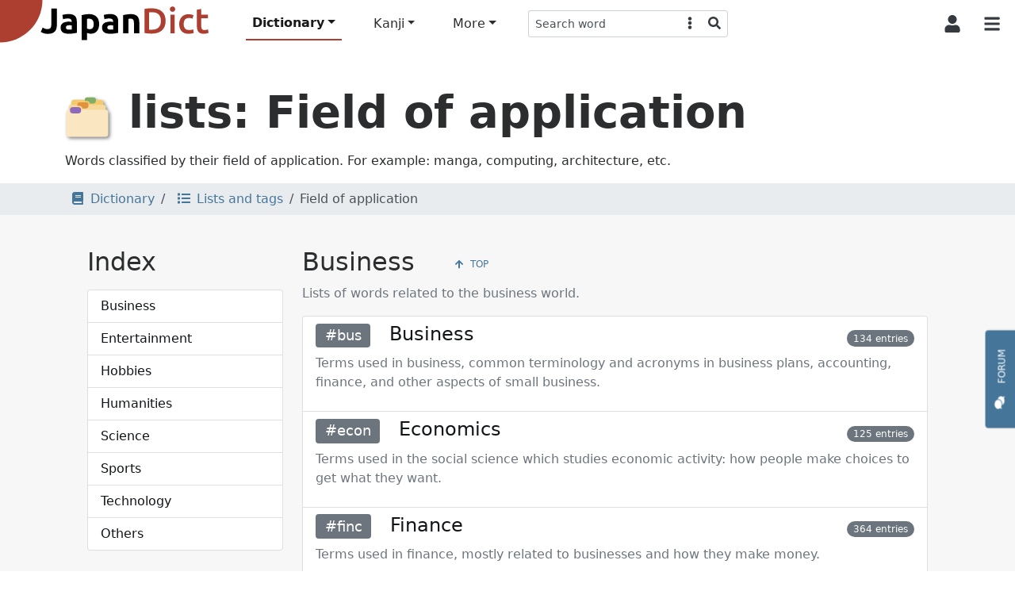

--- FILE ---
content_type: text/html; charset=utf-8
request_url: https://japandict.com/lists/field
body_size: 11923
content:
<!DOCTYPE html><html lang='en' class="h-100"><head><script type="text/javascript">
var _mtm = window._mtm = window._mtm || [];
_mtm.push({'mtm.startTime': (new Date().getTime()), 'event': 'mtm.Start'});
var d=document, g=d.createElement('script'), s=d.getElementsByTagName('script')[0];
g.type='text/javascript'; g.async=true; g.src='https://piwik.fr3nd.net/js/container_zaFZKujZ.js'; s.parentNode.insertBefore(g,s);
</script><meta charset="utf-8"><meta name="viewport" content="width=device-width, initial-scale=1.0" /><meta http-equiv="x-ua-compatible" content="ie=edge"><meta http-equiv="Content-Type" content="text/html; charset=UTF-8"><meta name="referrer" content="always"><meta name="title" content="lists: Field of application - JapanDict: Japanese Dictionary"><meta name="description" content="Words classified by their field of application. For example: manga, computing, architecture, etc."><meta name="keywords" content="Japanese dictionary, kanji, learn japanese, hiragana, katakana, translation, english japanese dictionary, translate japanese, romaji"><title>lists: Field of application - JapanDict: Japanese Dictionary</title><link rel="stylesheet" href="/static/css/japandict.114a376a840b.css" type="text/css"><link rel="search" type="application/opensearchdescription+xml" title="JapanDict" href="search_plugin.xml"><link rel="search" type="application/opensearchdescription+xml" title="JapanDict Kanji" href="search_plugin_kanji.xml"><link rel="apple-touch-icon" sizes="57x57" href="/apple-touch-icon-57x57.png?v=3.8"><link rel="apple-touch-icon" sizes="60x60" href="/apple-touch-icon-60x60.png?v=3.8"><link rel="apple-touch-icon" sizes="72x72" href="/apple-touch-icon-72x72.png?v=3.8"><link rel="apple-touch-icon" sizes="76x76" href="/apple-touch-icon-76x76.png?v=3.8"><link rel="apple-touch-icon" sizes="114x114" href="/apple-touch-icon-114x114.png?v=3.8"><link rel="apple-touch-icon" sizes="120x120" href="/apple-touch-icon-120x120.png?v=3.8"><link rel="apple-touch-icon" sizes="144x144" href="/apple-touch-icon-144x144.png?v=3.8"><link rel="apple-touch-icon" sizes="152x152" href="/apple-touch-icon-152x152.png?v=3.8"><link rel="apple-touch-icon" sizes="180x180" href="/apple-touch-icon-180x180.png?v=3.8"><link rel="icon" type="image/png" href="/favicon-32x32.png?v=3.8" sizes="32x32"><link rel="icon" type="image/png" href="/android-chrome-192x192.png?v=3.8" sizes="192x192"><link rel="icon" type="image/png" href="/favicon-96x96.png?v=3.8" sizes="96x96"><link rel="icon" type="image/png" href="/favicon-16x16.png?v=3.8" sizes="16x16"><link rel="manifest" href="/manifest.json?v=3.8"><link rel="mask-icon" href="/safari-pinned-tab.svg?v=3.8" color="#5bbad5"><link rel="shortcut icon" href="/favicon.ico?v=3.8"><link rel="preload" href="/static/JapaneseRadicals-Regular.woff2" as="font"><link rel="preload" href="/static/radicals_font.woff" as="font"><meta name="apple-mobile-web-app-title" content="JapanDict"><meta name="application-name" content="JapanDict"><meta name="msapplication-TileColor" content="#b91d47"><meta name="msapplication-TileImage" content="/mstile-144x144.png?v=3.8"><meta name="theme-color" content="#ffffff"><meta name="twitter:site" content="@learnkanji" /><meta name="twitter:card" content="summary" /><meta name="twitter:title" content="JapanDict: Japanese Dictionary - lists: Field of application" /><meta name="twitter:description" content="Words classified by their field of application. For example: manga, computing, architecture, etc." /><meta name="twitter:image" content="http://japandict.com/images/japandict-twitter.png" /><meta name="google" value="notranslate"><meta property="og:title" content="JapanDict: Japanese Dictionary - lists: Field of application" /><meta property="og:description" content="Words classified by their field of application. For example: manga, computing, architecture, etc." /><meta property="og:image" content="http://japandict.com/images/japandict-twitter.png" /><meta property="og:image:width" content="" /><meta property="og:image:height" content="" /><meta property="fb:app_id" content="106169729426031" /><script type="application/ld+json">
      {
        "@context": "http://schema.org",
        "@type": "Blog",
        "url": "https://blog.japandict.com"
      }
    </script><script type="application/ld+json">
      {
        "@context": "http://schema.org",
        "@type": "Organization",
        "name": "JapanDict",
        "url": "https://www.japandict.com",
        "sameAs": [
          "https://www.facebook.com/japandict",
          "https://twitter.com/learnkanji",
          "https://t.me/Learn_Japanese",
          "https://t.me/Learn_Japanese_Discussion"
        ]
      }
    </script><script>
  var _paq = window._paq = window._paq || [];
  _paq.push(['requireCookieConsent']);
  
  _paq.push(["setDocumentTitle", document.domain + "/" + document.title]);
  _paq.push(["setCookieDomain", "*.japandict.com"]);
  _paq.push(["setDomains", ["*.japandict.com","*.jpdct.com"]]);
  _paq.push(['enableJSErrorTracking']);
  _paq.push(['trackPageView']);
  _paq.push(['trackAllContentImpressions']);
  _paq.push(['enableLinkTracking']);
  _paq.push(['enableHeartBeatTimer']);
  (function() {
    var u="//matomo.fr3nd.net/";
    _paq.push(['setTrackerUrl', u+'matomo.php']);
    _paq.push(['setSiteId', '1']);
    var d=document, g=d.createElement('script'), s=d.getElementsByTagName('script')[0];
    g.async=true; g.src=u+'matomo.js'; s.parentNode.insertBefore(g,s);
  })();
</script><noscript><p><img src="//matomo.fr3nd.net/matomo.php?idsite=1&amp;rec=1" style="border:0;" alt="" /></p></noscript></head><body class="d-flex flex-column"><main class="flex-shrink-0"><div id="overlay" class="sidebarCollapse"></div><nav id="sidebar" class="bg-white collapsed"><nav class="navbar navbar-expand-lg navbar-light bg-white"><div class="container-fluid"><div class="list-group list-group-flush"><li class="list-group-item list-group-item-action ps-0"><div class="form-check form-switch"><input class="form-check-input" type="checkbox" id="darkSwitch"><label class="form-check-label small" for="darkSwitch"><span class="iconify" data-icon="fa-solid:moon"></span> Dark Mode</label><script src="/static/js/dark-mode-switch.2bf5939ed071.js"></script></div></li></div><div class="navbar-brand py-0"></div><button class="btn btn-square btn-white sidebarCollapse" type="button" aria-label="Collapse sidebar"><span class="iconify fa-lg" data-icon="fa-solid:times"></span></button></div></nav><div><span class="ps-3 pb-3 text-muted text-uppercase">Main Menu</span><ul class="nav nav-pills flex-column mb-auto"><hr><small class="ps-3 pb-2 text-muted text-uppercase">Dictionary</small><li class="nav-item mx-3"><a class="nav-link text-body" href="/" title="Search any word in the dictionary by string"><span class="iconify" data-icon="fa-solid:book"></span><span class="ps-3">Dictionary search </span></a></li><li class="nav-item mx-3"><a class="nav-link active" href="/lists" title="Lists and tags"><span class="iconify" data-icon="fa-solid:list"></span><span class="ps-3">Lists and tags </span></a></li><li class="nav-item mx-3"><a class="nav-link text-body" href="/lists/user" title="User created lists"><span class="iconify" data-icon="fa-solid:user"></span><span class="ps-3">User lists </span></a></li><hr><small class="ps-3 pb-2 text-muted text-uppercase">Kanji</small><li class="nav-item mx-3"><a class="nav-link text-body" href="/kanji" title="Search kanji by string"><span class="iconify" data-icon="japandict:kanji"></span><span class="ps-3">Kanji search </span></a></li><li class="nav-item mx-3"><a class="nav-link text-body" href="/radicals" title="List of kanji radicals"><span class="iconify" data-icon="fa-solid:puzzle-piece"></span><span class="ps-3">Radical list </span></a></li><li class="nav-item mx-3"><a class="nav-link text-body" href="/radicals/search" title="Kanji search by radical"><span class="iconify" data-icon="fa-solid:search"></span><span class="ps-3">Search by radical </span></a></li><li class="nav-item mx-3"><a class="nav-link text-body" href="/kanjidraw" title="Kanji search by drawing"><span class="iconify" data-icon="fa-solid:pencil-alt"></span><span class="ps-3">Search by drawing </span></a></li><hr><small class="ps-3 pb-2 text-muted text-uppercase">More</small><li class="nav-item mx-3"><a class="nav-link text-body" href="https://forum.japandict.com" target="_blank title="JapanDict community forum"><span class="iconify" data-icon="fa-solid:comments"></span><span class="ps-3">Forum  <span class="iconify fa-sm ms-2" data-icon="fa-solid:external-link-alt"></span></span></a></li><li class="nav-item mx-3"><a class="nav-link text-body" href="/hiragana" title="Hiragana characters"><span class="iconify" data-icon="japandict:hiragana"></span><span class="ps-3">Hiragana table </span></a></li><li class="nav-item mx-3"><a class="nav-link text-body" href="/katakana" title="Katakana characters"><span class="iconify" data-icon="japandict:katakana"></span><span class="ps-3">Katakana table </span></a></li><hr><small class="ps-3 pb-2 text-muted text-uppercase">Other</small><li class="nav-item mx-3"><a class="nav-link text-body" href="/attributions" title="Attributions"><span class="iconify" data-icon="fa-brands:creative-commons-by"></span><span class="ps-3">Attributions </span></a></li><li class="nav-item mx-3"><a class="nav-link text-body" href="/settings" title="Settings"><span class="iconify" data-icon="fa-solid:cog"></span><span class="ps-3">Settings </span></a></li><li class="nav-item mx-3"><a class="nav-link text-body" href="/privacy" title="Privacy policy"><span class="iconify" data-icon="fa-solid:user-shield"></span><span class="ps-3">Privacy policy </span></a></li><li class="nav-item mx-3"><a class="nav-link text-body" href="/legal" title="Legal terms"><span class="iconify" data-icon="fa-solid:balance-scale"></span><span class="ps-3">Legal terms </span></a></li><li class="nav-item mx-3"><a class="nav-link text-body" href="/faq" title="Frequently asked questions"><span class="iconify" data-icon="fa-solid:question"></span><span class="ps-3">FAQ </span></a></li><li class="nav-item mx-3"><a class="nav-link text-body" href="/contact" title="Contact us"><span class="iconify" data-icon="fa-solid:envelope"></span><span class="ps-3">Contact us </span></a></li></ul><div class="height-100"></div></div></nav><div id="content"><nav id="navbartop" class="navbar navbar-height smart-scroll fixed-top navbar-expand-lg navbar-light bg-white py-0"><a class="navbar-brand py-0 align-self-start" href="/"><img class="image" id="logo" src="[data-uri]" alt="JapanDict logo"></img></a><div class="me-auto align-self-center ms-4 d-none d-lg-block"><ul class="navbar-nav align-items-center"><li class="nav-item dropdown"><a class="nav-link dropdown-toggle active" id="navbarDropdownHeaderDictionary" role="button" data-bs-toggle="dropdown" aria-expanded="false" title="Search any word in the dictionary">Dictionary</a><ul class="dropdown-menu" aria-labelledby="navbarDropdownHeaderDictionary"><li><a class="dropdown-item" href="/" title="Search any word in the dictionary by string"><span class="iconify" data-icon="fa-solid:book"></span><span class="ps-3">Dictionary search </span></a></li><li><a class="dropdown-item" href="/lists" title="Lists and tags"><span class="iconify" data-icon="fa-solid:list"></span><span class="ps-3">Lists and tags </span></a></li><li><a class="dropdown-item" href="/lists/user" title="User created lists"><span class="iconify" data-icon="fa-solid:user"></span><span class="ps-3">User lists </span></a></li></ul></li><li class="nav-item dropdown"><a class="nav-link dropdown-toggle" id="navbarDropdownHeaderKanji" role="button" data-bs-toggle="dropdown" aria-expanded="false" title="Search in kanji dictionary">Kanji</a><ul class="dropdown-menu" aria-labelledby="navbarDropdownHeaderKanji"><li><a class="dropdown-item" href="/kanji" title="Search kanji by string"><span class="iconify" data-icon="japandict:kanji"></span><span class="ps-3">Kanji search </span></a></li><li><a class="dropdown-item" href="/radicals" title="List of kanji radicals"><span class="iconify" data-icon="fa-solid:puzzle-piece"></span><span class="ps-3">Radical list </span></a></li><li><a class="dropdown-item" href="/radicals/search" title="Kanji search by radical"><span class="iconify" data-icon="fa-solid:search"></span><span class="ps-3">Search by radical </span></a></li><li><a class="dropdown-item" href="/kanjidraw" title="Kanji search by drawing"><span class="iconify" data-icon="fa-solid:pencil-alt"></span><span class="ps-3">Search by drawing </span></a></li></ul></li><li class="nav-item dropdown"><a class="nav-link dropdown-toggle" id="navbarDropdownHeaderMore" role="button" data-bs-toggle="dropdown" aria-expanded="false" title="More features">More</a><ul class="dropdown-menu" aria-labelledby="navbarDropdownHeaderMore"><li><a class="dropdown-item" href="https://forum.japandict.com" target="_blank title="JapanDict community forum"><span class="iconify" data-icon="fa-solid:comments"></span><span class="ps-3">Forum  <span class="iconify fa-sm ms-2" data-icon="fa-solid:external-link-alt"></span></span></a></li><li><a class="dropdown-item" href="/hiragana" title="Hiragana characters"><span class="iconify" data-icon="japandict:hiragana"></span><span class="ps-3">Hiragana table </span></a></li><li><a class="dropdown-item" href="/katakana" title="Katakana characters"><span class="iconify" data-icon="japandict:katakana"></span><span class="ps-3">Katakana table </span></a></li></ul></li><div class="header-search-pane header-search-word w-100" role="tabpanel" aria-labelledby="header-search-word"><form class="align-self-center form-dropdown-search" name="searchform" method="get"><div class="input-group input-group-sm"><input autocomplete="off" type="search"  class="form-control border border-end-0 hashtag-form input-dropdown-search" name="s" aria-label="Search word" aria-describedby="button-addon2" value=""><input type="hidden" name="lang" class="dropdown-menu-header-lang" value=""><button class="btn btn-white border border-start-0 border-end-0" type="button" data-bs-toggle="dropdown" data-bs-auto-close="outside" aria-expanded="false"><span class="iconify" data-icon="fa-solid:ellipsis-v"></span></button><ul class="dropdown-menu dropdown-menu-end dropdown-menu-header-search"><li><h6 class="dropdown-header">Search dictionary</h6></li><li><a class="dropdown-item header-search-dict header-search-dict-word" href="#"><span class="iconify mx-2" data-icon="fa-solid:book"></span>Word dictionary</a></li><li><a class="dropdown-item header-search-dict header-search-dict-kanji" href="#"><span class="iconify mx-2" data-icon="japandict:kanji"></span>Kanji dictionary</a></li><li><hr class="dropdown-divider"></li><li><h6 class="dropdown-header">Search languages</h6></li><li><a href="#" data-lang="eng" class="dropdown-item header-search-languagesall header-search-language active">🇯🇵 Japanese and 🇬🇧 English</a></li><li><a href="#" data-lang="dut" class="dropdown-item header-search-languagesall header-search-language">🇯🇵 Japanese and 🇳🇱 Dutch</a></li><li><a href="#" data-lang="fre" class="dropdown-item header-search-languagesall header-search-language">🇯🇵 Japanese and 🇫🇷 French</a></li><li><a href="#" data-lang="ger" class="dropdown-item header-search-languagesall header-search-language">🇯🇵 Japanese and 🇩🇪 German</a></li><li><a href="#" data-lang="hun" class="dropdown-item header-search-languagesall header-search-language">🇯🇵 Japanese and 🇭🇺 Hungarian</a></li><li><a href="#" data-lang="rus" class="dropdown-item header-search-languagesall header-search-language">🇯🇵 Japanese and 🇷🇺 Russian</a></li><li><a href="#" data-lang="slv" class="dropdown-item header-search-languagesall header-search-language">🇯🇵 Japanese and 🇸🇮 Slovenian</a></li><li><a href="#" data-lang="spa" class="dropdown-item header-search-languagesall header-search-language">🇯🇵 Japanese and 🇪🇸 Spanish</a></li><li><a href="#" data-lang="swe" class="dropdown-item header-search-languagesall header-search-language">🇯🇵 Japanese and 🇸🇪 Swedish</a></li><li><a href="#" data-lang="en" class="dropdown-item header-search-languagesall header-search-languagekanji active">🇯🇵 Japanese and 🇬🇧 English</a></li><li><a href="#" data-lang="fr" class="dropdown-item header-search-languagesall header-search-languagekanji">🇯🇵 Japanese and 🇫🇷 French</a></li><li><a href="#" data-lang="pt" class="dropdown-item header-search-languagesall header-search-languagekanji">🇯🇵 Japanese and 🇵🇹 Portuguese</a></li><li><a href="#" data-lang="es" class="dropdown-item header-search-languagesall header-search-languagekanji">🇯🇵 Japanese and 🇪🇸 Spanish</a></li></ul><button class="btn btn-white border border-start-0 rounded-end" type="submit"><span class="iconify" data-icon="fa-solid:search"></span></button></div></form></div></ul></div><div class="align-self-center d-flex flex-nowrap"><button id="collapsablesearchbarbutton" class="btn btn-square btn-white d-lg-none" type="button" data-bs-toggle="collapse" data-bs-target="#search-topbar" aria-controls="search-topbar" aria-expanded="false" aria-label="Toggle search bar"><span class="iconify fa-lg" data-icon="fa-solid:search"></span></button><div class="dropdown align-self-stretch d-flex"><button class="btn btn-square btn-white align-self-stretch" type="button" id="user-button" data-bs-toggle="dropdown" aria-expanded="false"><span class="iconify fa-lg" data-icon="fa-solid:user"></span></button><ul class="dropdown-menu dropdown-menu-end" aria-labelledby="user-button"><li><a class="dropdown-item p-3" href="/account/login/"><span class="iconify me-3" data-icon="fa-solid:sign-in-alt"></span>Login</a></li><li><a class="dropdown-item p-3" href="/account/signup/"><span class="iconify me-3" data-icon="fa-solid:user-plus"></span>Sign Up</a></li></ul></div><button class="btn btn-square btn-white sidebarCollapse me-1" type="button"><span class="iconify fa-lg" data-icon="fa-solid:bars"></span></button></div></nav><div class="collapse bg-white mdshadow-2" id="search-topbar"><div class="d-flex align-items-center p-2"><div class="d-flex align-items-start align-items-center flex-fill"><div class="header-search-pane header-search-word w-100" role="tabpanel" aria-labelledby="header-search-word"><form class="align-self-center form-dropdown-search" name="searchform" method="get"><div class="input-group input-group-lg"><input autocomplete="off" type="search" id="mobileDropdownSearch" class="form-control border border-end-0 hashtag-form input-dropdown-search" name="s" aria-label="Search word" aria-describedby="button-addon2" value=""><input type="hidden" name="lang" class="dropdown-menu-header-lang" value=""><button class="btn btn-white border border-start-0 border-end-0" type="button" data-bs-toggle="dropdown" data-bs-auto-close="outside" aria-expanded="false"><span class="iconify" data-icon="fa-solid:ellipsis-v"></span></button><ul class="dropdown-menu dropdown-menu-end dropdown-menu-header-search"><li><h6 class="dropdown-header">Search dictionary</h6></li><li><a class="dropdown-item header-search-dict header-search-dict-word" href="#"><span class="iconify mx-2" data-icon="fa-solid:book"></span>Word dictionary</a></li><li><a class="dropdown-item header-search-dict header-search-dict-kanji" href="#"><span class="iconify mx-2" data-icon="japandict:kanji"></span>Kanji dictionary</a></li><li><hr class="dropdown-divider"></li><li><h6 class="dropdown-header">Search languages</h6></li><li><a href="#" data-lang="eng" class="dropdown-item header-search-languagesall header-search-language active">🇯🇵 Japanese and 🇬🇧 English</a></li><li><a href="#" data-lang="dut" class="dropdown-item header-search-languagesall header-search-language">🇯🇵 Japanese and 🇳🇱 Dutch</a></li><li><a href="#" data-lang="fre" class="dropdown-item header-search-languagesall header-search-language">🇯🇵 Japanese and 🇫🇷 French</a></li><li><a href="#" data-lang="ger" class="dropdown-item header-search-languagesall header-search-language">🇯🇵 Japanese and 🇩🇪 German</a></li><li><a href="#" data-lang="hun" class="dropdown-item header-search-languagesall header-search-language">🇯🇵 Japanese and 🇭🇺 Hungarian</a></li><li><a href="#" data-lang="rus" class="dropdown-item header-search-languagesall header-search-language">🇯🇵 Japanese and 🇷🇺 Russian</a></li><li><a href="#" data-lang="slv" class="dropdown-item header-search-languagesall header-search-language">🇯🇵 Japanese and 🇸🇮 Slovenian</a></li><li><a href="#" data-lang="spa" class="dropdown-item header-search-languagesall header-search-language">🇯🇵 Japanese and 🇪🇸 Spanish</a></li><li><a href="#" data-lang="swe" class="dropdown-item header-search-languagesall header-search-language">🇯🇵 Japanese and 🇸🇪 Swedish</a></li><li><a href="#" data-lang="en" class="dropdown-item header-search-languagesall header-search-languagekanji active">🇯🇵 Japanese and 🇬🇧 English</a></li><li><a href="#" data-lang="fr" class="dropdown-item header-search-languagesall header-search-languagekanji">🇯🇵 Japanese and 🇫🇷 French</a></li><li><a href="#" data-lang="pt" class="dropdown-item header-search-languagesall header-search-languagekanji">🇯🇵 Japanese and 🇵🇹 Portuguese</a></li><li><a href="#" data-lang="es" class="dropdown-item header-search-languagesall header-search-languagekanji">🇯🇵 Japanese and 🇪🇸 Spanish</a></li></ul><button class="btn btn-white border border-start-0 rounded-end" type="submit"><span class="iconify" data-icon="fa-solid:search"></span></button></div></form></div><button id="collapsablesearchbarbuttonmobile" class="btn btn-square btn-white mx-2 ms-auto" type="button" data-bs-toggle="collapse" data-bs-target="#search-topbar" aria-controls="search-topbar" aria-expanded="false" aria-label="Toggle search bar"><span class="iconify fa-lg" data-icon="fa-solid:times"></span></button></div></button></div></div><nav class="navbar-bottom fixed-bottom navbar-light bg-white d-lg-none mdshadow-1"><div class="container"><div class="row m-1"><div class="col col-xs text-center position-relative d-grid gap-2 dropup"><a class="btn btn-white btn-bottombar p-0  active" id="navbarDropdownFooterDictionary" role="button" data-bs-toggle="dropdown" aria-expanded="false" title="Search any word in the dictionary" data-bs-offset="0,10"><i class="iconify" data-icon="fa-solid:book"></i><br><span class="small">Dictionary</span></a><ul class="dropdown-menu" aria-labelledby="navbarDropdownFooterDictionary"><li><a class="dropdown-item p-3" href="/" title="Search any word in the dictionary by string"><span class="iconify" data-icon="fa-solid:book"></span><span class="ps-3">Dictionary search</span></a></li><li><a class="dropdown-item p-3" href="/lists" title="Lists and tags"><span class="iconify" data-icon="fa-solid:list"></span><span class="ps-3">Lists and tags</span></a></li><li><a class="dropdown-item p-3" href="/lists/user" title="User created lists"><span class="iconify" data-icon="fa-solid:user"></span><span class="ps-3">User lists</span></a></li></ul></div><div class="col col-xs text-center position-relative d-grid gap-2 dropup"><a class="btn btn-white btn-bottombar p-0 " id="navbarDropdownFooterKanji" role="button" data-bs-toggle="dropdown" aria-expanded="false" title="Search in kanji dictionary" data-bs-offset="0,10"><i class="iconify" data-icon="japandict:kanji"></i><br><span class="small">Kanji</span></a><ul class="dropdown-menu" aria-labelledby="navbarDropdownFooterKanji"><li><a class="dropdown-item p-3" href="/kanji" title="Search kanji by string"><span class="iconify" data-icon="japandict:kanji"></span><span class="ps-3">Kanji search</span></a></li><li><a class="dropdown-item p-3" href="/radicals" title="List of kanji radicals"><span class="iconify" data-icon="fa-solid:puzzle-piece"></span><span class="ps-3">Radical list</span></a></li><li><a class="dropdown-item p-3" href="/radicals/search" title="Kanji search by radical"><span class="iconify" data-icon="fa-solid:search"></span><span class="ps-3">Search by radical</span></a></li><li><a class="dropdown-item p-3" href="/kanjidraw" title="Kanji search by drawing"><span class="iconify" data-icon="fa-solid:pencil-alt"></span><span class="ps-3">Search by drawing</span></a></li></ul></div><div class="col col-xs text-center position-relative d-grid gap-2 dropup"><a class="btn btn-white btn-bottombar p-0 " id="navbarDropdownFooterMore" role="button" data-bs-toggle="dropdown" aria-expanded="false" title="More features" data-bs-offset="0,10"><i class="iconify" data-icon="fa-solid:plus-circle"></i><br><span class="small">More</span></a><ul class="dropdown-menu" aria-labelledby="navbarDropdownFooterMore"><li><a class="dropdown-item p-3" href="https://forum.japandict.com" target="_blank title="JapanDict community forum"><span class="iconify" data-icon="fa-solid:comments"></span><span class="ps-3">Forum <span class="iconify fa-sm ms-2" data-icon="fa-solid:external-link-alt"></span></span></a></li><li><a class="dropdown-item p-3" href="/hiragana" title="Hiragana characters"><span class="iconify" data-icon="japandict:hiragana"></span><span class="ps-3">Hiragana table</span></a></li><li><a class="dropdown-item p-3" href="/katakana" title="Katakana characters"><span class="iconify" data-icon="japandict:katakana"></span><span class="ps-3">Katakana table</span></a></li></ul></div></div></div></nav><a type="button" href="https://forum.japandict.com" target="_blank" class="btn btn-primary btn-feedback"><i class="iconify me-3 fa-lg" data-icon="fa-solid:comments"></i>Forum<br><br><br><br></a><div class="container"><div class="row"><div class="col-lg"><h1 class="display-4 strong pt-5"><img class="twemoji header-icon" src="/images/assets/svg/1f5c2.svg"><span class="ms-4">lists: Field of application</span></h1><p class="text-muted"><p>Words classified by their field of application. For example: manga, computing, architecture, etc.</p></p></div></div></div><div class="container-fluid bg-gray-100 p-2"><div class="container"><div class="row"><div class="col-lg-7"><nav aria-label="breadcrumb"><ol class="breadcrumb m-0"><li class="breadcrumb-item"><a href="/"><span class="iconify mx-2" data-icon="fa-solid:book"></span>Dictionary</a></li><li class="breadcrumb-item"><a href="/lists"><span class="iconify mx-2" data-icon="fa-solid:list"></span>Lists and tags</a></li><li class="breadcrumb-item active">
                                                
                                                    Field of application
                                                
                                            </li></ol></nav></div></div></div></div><div class="container-fluid bg-gray-50"><div class="container p-0 p-md-3"><div class="row py-2"><div class="col"><div class="container"><div class="row"><div class="col-lg-3"><h2 class="my-3">Index</h2><ul class="list-group mb-4"><a href="#Business" class="list-group-item list-group-item-action d-flex justify-content-between align-items-center">
              Business
            </a><a href="#Entertainment" class="list-group-item list-group-item-action d-flex justify-content-between align-items-center">
              Entertainment
            </a><a href="#Hobbies" class="list-group-item list-group-item-action d-flex justify-content-between align-items-center">
              Hobbies
            </a><a href="#Humanities" class="list-group-item list-group-item-action d-flex justify-content-between align-items-center">
              Humanities
            </a><a href="#Science" class="list-group-item list-group-item-action d-flex justify-content-between align-items-center">
              Science
            </a><a href="#Sports" class="list-group-item list-group-item-action d-flex justify-content-between align-items-center">
              Sports
            </a><a href="#Technology" class="list-group-item list-group-item-action d-flex justify-content-between align-items-center">
              Technology
            </a><a href="#Others" class="list-group-item list-group-item-action d-flex justify-content-between align-items-center">
              Others
            </a></ul></div><div class="col-lg-9"><a class="anchor" id="Business"></a><h2 id="Business" class="mt-3">
              Business
            <a class="btn btn-link ms-3" href="#"><span class="iconify me-2" data-icon="fa-solid:arrow-up"></span>Top</a></h2><div class="text-muted mb-3">
            Lists of words related to the business world.
          </div><ul class="list-group mb-3"><a href="/lists/field/bus" class="list-group-item list-group-item-action"><div class="d-flex justify-content-between align-items-center"><h4 class="list-group-item-heading"><span class="badge me-3 bg-gray" title="#bus - Terms used in business, common terminology and acronyms in business plans, accounting, finance, and other aspects of small business.">#bus</span>
                                    Business
                                </h4><span class="badge bg-gray rounded-pill ms-3">134 entries</span></div><p class="list-group-item-text text-muted">
                                
                                    Terms used in business, common terminology and acronyms in business plans, accounting, finance, and other aspects of small business.
                                
                            </p></a><a href="/lists/field/econ" class="list-group-item list-group-item-action"><div class="d-flex justify-content-between align-items-center"><h4 class="list-group-item-heading"><span class="badge me-3 bg-gray" title="#econ - Terms used in the social science which studies economic activity: how people make choices to get what they want. ">#econ</span>
                                    Economics
                                </h4><span class="badge bg-gray rounded-pill ms-3">125 entries</span></div><p class="list-group-item-text text-muted">
                                
                                    Terms used in the social science which studies economic activity: how people make choices to get what they want. 
                                
                            </p></a><a href="/lists/field/finc" class="list-group-item list-group-item-action"><div class="d-flex justify-content-between align-items-center"><h4 class="list-group-item-heading"><span class="badge me-3 bg-gray" title="#finc - Terms used in finance, mostly related to businesses and how they make money.">#finc</span>
                                    Finance
                                </h4><span class="badge bg-gray rounded-pill ms-3">364 entries</span></div><p class="list-group-item-text text-muted">
                                
                                    Terms used in finance, mostly related to businesses and how they make money.
                                
                            </p></a><a href="/lists/field/law" class="list-group-item list-group-item-action"><div class="d-flex justify-content-between align-items-center"><h4 class="list-group-item-heading"><span class="badge me-3 bg-gray" title="#law - Terms used in law, commonly used by lawyers and judges.">#law</span>
                                    Law
                                </h4><span class="badge bg-gray rounded-pill ms-3">777 entries</span></div><p class="list-group-item-text text-muted">
                                
                                    Terms used in law, commonly used by lawyers and judges.
                                
                            </p></a><a href="/lists/field/stockm" class="list-group-item list-group-item-action"><div class="d-flex justify-content-between align-items-center"><h4 class="list-group-item-heading"><span class="badge me-3 bg-gray" title="#stockm - Stock market terminology.">#stockm</span>
                                    Stock market
                                </h4><span class="badge bg-gray rounded-pill ms-3">34 entries</span></div><p class="list-group-item-text text-muted">
                                
                                    Stock market terminology.
                                
                            </p></a><a href="/lists/field/tradem" class="list-group-item list-group-item-action"><div class="d-flex justify-content-between align-items-center"><h4 class="list-group-item-heading"><span class="badge me-3 bg-gray" title="#tradem - Words that are trademarks and represent a commercial product.">#tradem</span>
                                    Trademark
                                </h4><span class="badge bg-gray rounded-pill ms-3">138 entries</span></div><p class="list-group-item-text text-muted">
                                
                                    Words that are trademarks and represent a commercial product.
                                
                            </p></a></ul><div class="height-25"></div><a class="anchor" id="Entertainment"></a><h2 id="Entertainment" class="mt-3">
              Entertainment
            <a class="btn btn-link ms-3" href="#"><span class="iconify me-2" data-icon="fa-solid:arrow-up"></span>Top</a></h2><div class="text-muted mb-3">
            List of words related to entertainment
          </div><ul class="list-group mb-3"><a href="/lists/field/audvid" class="list-group-item list-group-item-action"><div class="d-flex justify-content-between align-items-center"><h4 class="list-group-item-heading"><span class="badge me-3 bg-gray" title="#audvid - Terms used in audiovisual, the electronic media possessing both a sound and a visual component.">#audvid</span>
                                    Audiovisual
                                </h4><span class="badge bg-gray rounded-pill ms-3">1 entries</span></div><p class="list-group-item-text text-muted">
                                
                                    Terms used in audiovisual, the electronic media possessing both a sound and a visual component.
                                
                            </p></a><a href="/lists/field/film" class="list-group-item list-group-item-action"><div class="d-flex justify-content-between align-items-center"><h4 class="list-group-item-heading"><span class="badge me-3 bg-gray" title="#film - Terms used in movies, cinematography, etc.">#film</span>
                                    Film
                                </h4><span class="badge bg-gray rounded-pill ms-3">31 entries</span></div><p class="list-group-item-text text-muted">
                                
                                    Terms used in movies, cinematography, etc.
                                
                            </p></a><a href="/lists/field/kabuki" class="list-group-item list-group-item-action"><div class="d-flex justify-content-between align-items-center"><h4 class="list-group-item-heading"><span class="badge me-3 bg-gray" title="#kabuki - Terms used in kabuki, a classical form of Japanese drama.">#kabuki</span>
                                    Kabuki
                                </h4><span class="badge bg-gray rounded-pill ms-3">25 entries</span></div><p class="list-group-item-text text-muted">
                                
                                    Terms used in kabuki, a classical form of Japanese drama.
                                
                            </p></a><a href="/lists/field/manga" class="list-group-item list-group-item-action"><div class="d-flex justify-content-between align-items-center"><h4 class="list-group-item-heading"><span class="badge me-3 bg-gray" title="#manga - Terms used in manga, the Japanese comics and graphic novels.">#manga</span>
                                    Manga
                                </h4><span class="badge bg-gray rounded-pill ms-3">1 entries</span></div><p class="list-group-item-text text-muted">
                                
                                    Terms used in manga, the Japanese comics and graphic novels.
                                
                            </p></a><a href="/lists/field/noh" class="list-group-item list-group-item-action"><div class="d-flex justify-content-between align-items-center"><h4 class="list-group-item-heading"><span class="badge me-3 bg-gray" title="#noh - Terms used in noh, a classical form of Japanese drama.">#noh</span>
                                    Noh
                                </h4><span class="badge bg-gray rounded-pill ms-3">26 entries</span></div><p class="list-group-item-text text-muted">
                                
                                    Terms used in noh, a classical form of Japanese drama.
                                
                            </p></a><a href="/lists/field/tv" class="list-group-item list-group-item-action"><div class="d-flex justify-content-between align-items-center"><h4 class="list-group-item-heading"><span class="badge me-3 bg-gray" title="#tv - Words used in television.">#tv</span>
                                    Television
                                </h4><span class="badge bg-gray rounded-pill ms-3">15 entries</span></div><p class="list-group-item-text text-muted">
                                
                                    Words used in television.
                                
                            </p></a><a href="/lists/field/vidg" class="list-group-item list-group-item-action"><div class="d-flex justify-content-between align-items-center"><h4 class="list-group-item-heading"><span class="badge me-3 bg-gray" title="#vidg - Vocabulary and slang from videogames.">#vidg</span>
                                    Video games
                                </h4><span class="badge bg-gray rounded-pill ms-3">198 entries</span></div><p class="list-group-item-text text-muted">
                                
                                    Vocabulary and slang from videogames.
                                
                            </p></a></ul><div class="height-25"></div><a class="anchor" id="Hobbies"></a><h2 id="Hobbies" class="mt-3">
              Hobbies
            <a class="btn btn-link ms-3" href="#"><span class="iconify me-2" data-icon="fa-solid:arrow-up"></span>Top</a></h2><div class="text-muted mb-3">
            Lists of words related to different hobbies and games.
          </div><ul class="list-group mb-3"><a href="/lists/field/aviat" class="list-group-item list-group-item-action"><div class="d-flex justify-content-between align-items-center"><h4 class="list-group-item-heading"><span class="badge me-3 bg-gray" title="#aviat - Terms used in aviation, the activities surrounding mechanical flight and the aircraft industry.">#aviat</span>
                                    Aviation
                                </h4><span class="badge bg-gray rounded-pill ms-3">53 entries</span></div><p class="list-group-item-text text-muted">
                                
                                    Terms used in aviation, the activities surrounding mechanical flight and the aircraft industry.
                                
                            </p></a><a href="/lists/field/cards" class="list-group-item list-group-item-action"><div class="d-flex justify-content-between align-items-center"><h4 class="list-group-item-heading"><span class="badge me-3 bg-gray" title="#cards - Terms used in card games such as poker, etc.">#cards</span>
                                    Card games
                                </h4><span class="badge bg-gray rounded-pill ms-3">133 entries</span></div><p class="list-group-item-text text-muted">
                                
                                    Terms used in card games such as poker, etc.
                                
                            </p></a><a href="/lists/field/food" class="list-group-item list-group-item-action"><div class="d-flex justify-content-between align-items-center"><h4 class="list-group-item-heading"><span class="badge me-3 bg-gray" title="#food - Terms related to food and how to cook it.">#food</span>
                                    Food, cooking
                                </h4><span class="badge bg-gray rounded-pill ms-3">1,549 entries</span></div><p class="list-group-item-text text-muted">
                                
                                    Terms related to food and how to cook it.
                                
                            </p></a><a href="/lists/field/gardn" class="list-group-item list-group-item-action"><div class="d-flex justify-content-between align-items-center"><h4 class="list-group-item-heading"><span class="badge me-3 bg-gray" title="#gardn - Terms related with the practice of growing and cultivating plants.">#gardn</span>
                                    Gardening, horticulture
                                </h4><span class="badge bg-gray rounded-pill ms-3">5 entries</span></div><p class="list-group-item-text text-muted">
                                
                                    Terms related with the practice of growing and cultivating plants.
                                
                            </p></a><a href="/lists/field/go" class="list-group-item list-group-item-action"><div class="d-flex justify-content-between align-items-center"><h4 class="list-group-item-heading"><span class="badge me-3 bg-gray" title="#go - Vocabulary related with the game of Go, considered the oldest board games still being played.">#go</span>
                                    Go (game)
                                </h4><span class="badge bg-gray rounded-pill ms-3">76 entries</span></div><p class="list-group-item-text text-muted">
                                
                                    Vocabulary related with the game of Go, considered the oldest board games still being played.
                                
                            </p></a><a href="/lists/field/hanaf" class="list-group-item list-group-item-action"><div class="d-flex justify-content-between align-items-center"><h4 class="list-group-item-heading"><span class="badge me-3 bg-gray" title="#hanaf - Words related with the cards of hanafuda">#hanaf</span>
                                    Hanafuda
                                </h4><span class="badge bg-gray rounded-pill ms-3">109 entries</span></div><p class="list-group-item-text text-muted">
                                
                                    Words related with the cards of hanafuda
                                
                            </p></a><a href="/lists/field/mahj" class="list-group-item list-group-item-action"><div class="d-flex justify-content-between align-items-center"><h4 class="list-group-item-heading"><span class="badge me-3 bg-gray" title="#mahj - Terms used in mahjong, a game for four players that was created in China.">#mahj</span>
                                    Mahjong
                                </h4><span class="badge bg-gray rounded-pill ms-3">280 entries</span></div><p class="list-group-item-text text-muted">
                                
                                    Terms used in mahjong, a game for four players that was created in China.
                                
                            </p></a><a href="/lists/field/music" class="list-group-item list-group-item-action"><div class="d-flex justify-content-between align-items-center"><h4 class="list-group-item-heading"><span class="badge me-3 bg-gray" title="#music - Music terminology, used in music composition or in different musical styles.">#music</span>
                                    Music
                                </h4><span class="badge bg-gray rounded-pill ms-3">733 entries</span></div><p class="list-group-item-text text-muted">
                                
                                    Music terminology, used in music composition or in different musical styles.
                                
                            </p></a><a href="/lists/field/photo" class="list-group-item list-group-item-action"><div class="d-flex justify-content-between align-items-center"><h4 class="list-group-item-heading"><span class="badge me-3 bg-gray" title="#photo - Words related with photography.">#photo</span>
                                    Photography
                                </h4><span class="badge bg-gray rounded-pill ms-3">78 entries</span></div><p class="list-group-item-text text-muted">
                                
                                    Words related with photography.
                                
                            </p></a><a href="/lists/field/rail" class="list-group-item list-group-item-action"><div class="d-flex justify-content-between align-items-center"><h4 class="list-group-item-heading"><span class="badge me-3 bg-gray" title="#rail - Words related with trains.">#rail</span>
                                    Railway
                                </h4><span class="badge bg-gray rounded-pill ms-3">30 entries</span></div><p class="list-group-item-text text-muted">
                                
                                    Words related with trains.
                                
                            </p></a><a href="/lists/field/shogi" class="list-group-item list-group-item-action"><div class="d-flex justify-content-between align-items-center"><h4 class="list-group-item-heading"><span class="badge me-3 bg-gray" title="#shogi - Terms used in shogi, a game also known as Japanese chess.">#shogi</span>
                                    Shogi
                                </h4><span class="badge bg-gray rounded-pill ms-3">104 entries</span></div><p class="list-group-item-text text-muted">
                                
                                    Terms used in shogi, a game also known as Japanese chess.
                                
                            </p></a></ul><div class="height-25"></div><a class="anchor" id="Humanities"></a><h2 id="Humanities" class="mt-3">
              Humanities
            <a class="btn btn-link ms-3" href="#"><span class="iconify me-2" data-icon="fa-solid:arrow-up"></span>Top</a></h2><div class="text-muted mb-3">
            Lists of words related to humanities: the study of all languages and literatures, the arts, history, and philosophy.
          </div><ul class="list-group mb-3"><a href="/lists/field/Buddh" class="list-group-item list-group-item-action"><div class="d-flex justify-content-between align-items-center"><h4 class="list-group-item-heading"><span class="badge me-3 bg-gray" title="#Buddh - Words and expressions used in Buddhism, a religion widely extended in Japan.">#Buddh</span>
                                    Buddhism
                                </h4><span class="badge bg-gray rounded-pill ms-3">1,342 entries</span></div><p class="list-group-item-text text-muted">
                                
                                    Words and expressions used in Buddhism, a religion widely extended in Japan.
                                
                            </p></a><a href="/lists/field/Christn" class="list-group-item list-group-item-action"><div class="d-flex justify-content-between align-items-center"><h4 class="list-group-item-heading"><span class="badge me-3 bg-gray" title="#Christn - Words and expressions used in Christianity, the world&#x27;s largest religion, but a minority religion in Japan.">#Christn</span>
                                    Christianity
                                </h4><span class="badge bg-gray rounded-pill ms-3">161 entries</span></div><p class="list-group-item-text text-muted">
                                
                                    Words and expressions used in Christianity, the world&#x27;s largest religion, but a minority religion in Japan.
                                
                            </p></a><a href="/lists/field/Shinto" class="list-group-item list-group-item-action"><div class="d-flex justify-content-between align-items-center"><h4 class="list-group-item-heading"><span class="badge me-3 bg-gray" title="#Shinto - Words and expressions used in Shinto, an ethnic religion of the people of Japan.">#Shinto</span>
                                    Shinto
                                </h4><span class="badge bg-gray rounded-pill ms-3">123 entries</span></div><p class="list-group-item-text text-muted">
                                
                                    Words and expressions used in Shinto, an ethnic religion of the people of Japan.
                                
                            </p></a><a href="/lists/field/art" class="list-group-item list-group-item-action"><div class="d-flex justify-content-between align-items-center"><h4 class="list-group-item-heading"><span class="badge me-3 bg-gray" title="#art - Terms used in art and aesthetics, the branch of philosophy that deals with the nature of beauty and taste.">#art</span>
                                    Art, aesthetics
                                </h4><span class="badge bg-gray rounded-pill ms-3">88 entries</span></div><p class="list-group-item-text text-muted">
                                
                                    Terms used in art and aesthetics, the branch of philosophy that deals with the nature of beauty and taste.
                                
                            </p></a><a href="/lists/field/gramm" class="list-group-item list-group-item-action"><div class="d-flex justify-content-between align-items-center"><h4 class="list-group-item-heading"><span class="badge me-3 bg-gray" title="#gramm - Words used to define grammatical terms.">#gramm</span>
                                    Grammar
                                </h4><span class="badge bg-gray rounded-pill ms-3">409 entries</span></div><p class="list-group-item-text text-muted">
                                
                                    Words used to define grammatical terms.
                                
                            </p></a><a href="/lists/field/grmyth" class="list-group-item list-group-item-action"><div class="d-flex justify-content-between align-items-center"><h4 class="list-group-item-heading"><span class="badge me-3 bg-gray" title="#grmyth - Words used in the ancient Greek mythology.">#grmyth</span>
                                    Greek mythology
                                </h4><span class="badge bg-gray rounded-pill ms-3">61 entries</span></div><p class="list-group-item-text text-muted">
                                
                                    Words used in the ancient Greek mythology.
                                
                            </p></a><a href="/lists/field/ling" class="list-group-item list-group-item-action"><div class="d-flex justify-content-between align-items-center"><h4 class="list-group-item-heading"><span class="badge me-3 bg-gray" title="#ling - Terms used in the study of the languages.">#ling</span>
                                    Linguistics
                                </h4><span class="badge bg-gray rounded-pill ms-3">566 entries</span></div><p class="list-group-item-text text-muted">
                                
                                    Terms used in the study of the languages.
                                
                            </p></a><a href="/lists/field/phil" class="list-group-item list-group-item-action"><div class="d-flex justify-content-between align-items-center"><h4 class="list-group-item-heading"><span class="badge me-3 bg-gray" title="#phil - Philosophical terms.">#phil</span>
                                    Philosophy
                                </h4><span class="badge bg-gray rounded-pill ms-3">174 entries</span></div><p class="list-group-item-text text-muted">
                                
                                    Philosophical terms.
                                
                            </p></a><a href="/lists/field/politics" class="list-group-item list-group-item-action"><div class="d-flex justify-content-between align-items-center"><h4 class="list-group-item-heading"><span class="badge me-3 bg-gray" title="#politics - Terms used in politics, the set of activities that are associated with making decisions in groups, or other forms of power relations among individuals.">#politics</span>
                                    Politics
                                </h4><span class="badge bg-gray rounded-pill ms-3">12 entries</span></div><p class="list-group-item-text text-muted">
                                
                                    Terms used in politics, the set of activities that are associated with making decisions in groups, or other forms of power relations among individuals.
                                
                            </p></a><a href="/lists/field/rommyth" class="list-group-item list-group-item-action"><div class="d-flex justify-content-between align-items-center"><h4 class="list-group-item-heading"><span class="badge me-3 bg-gray" title="#rommyth - Words used in the ancient Roman mythology.">#rommyth</span>
                                    Roman mythology
                                </h4><span class="badge bg-gray rounded-pill ms-3">32 entries</span></div><p class="list-group-item-text text-muted">
                                
                                    Words used in the ancient Roman mythology.
                                
                            </p></a></ul><div class="height-25"></div><a class="anchor" id="Science"></a><h2 id="Science" class="mt-3">
              Science
            <a class="btn btn-link ms-3" href="#"><span class="iconify me-2" data-icon="fa-solid:arrow-up"></span>Top</a></h2><div class="text-muted mb-3">
            Lists of words related to science.
          </div><ul class="list-group mb-3"><a href="/lists/field/agric" class="list-group-item list-group-item-action"><div class="d-flex justify-content-between align-items-center"><h4 class="list-group-item-heading"><span class="badge me-3 bg-gray" title="#agric - Vocabulary related with the practice of cultivating plants and livestock.">#agric</span>
                                    Agriculture
                                </h4><span class="badge bg-gray rounded-pill ms-3">21 entries</span></div><p class="list-group-item-text text-muted">
                                
                                    Vocabulary related with the practice of cultivating plants and livestock.
                                
                            </p></a><a href="/lists/field/anat" class="list-group-item list-group-item-action"><div class="d-flex justify-content-between align-items-center"><h4 class="list-group-item-heading"><span class="badge me-3 bg-gray" title="#anat - Terms used by anatomists and zoologists, in scientific journals, textbooks, and by doctors and other health professionals.">#anat</span>
                                    Anatomy
                                </h4><span class="badge bg-gray rounded-pill ms-3">613 entries</span></div><p class="list-group-item-text text-muted">
                                
                                    Terms used by anatomists and zoologists, in scientific journals, textbooks, and by doctors and other health professionals.
                                
                            </p></a><a href="/lists/field/archeol" class="list-group-item list-group-item-action"><div class="d-flex justify-content-between align-items-center"><h4 class="list-group-item-heading"><span class="badge me-3 bg-gray" title="#archeol - Terms used in archaeology, the study of the human past.">#archeol</span>
                                    Archeology
                                </h4><span class="badge bg-gray rounded-pill ms-3">24 entries</span></div><p class="list-group-item-text text-muted">
                                
                                    Terms used in archaeology, the study of the human past.
                                
                            </p></a><a href="/lists/field/archit" class="list-group-item list-group-item-action"><div class="d-flex justify-content-between align-items-center"><h4 class="list-group-item-heading"><span class="badge me-3 bg-gray" title="#archit - Terms used in architecture, used in the process and the product of planning, designing, and constructing buildings and other physical structures.">#archit</span>
                                    Architecture
                                </h4><span class="badge bg-gray rounded-pill ms-3">119 entries</span></div><p class="list-group-item-text text-muted">
                                
                                    Terms used in architecture, used in the process and the product of planning, designing, and constructing buildings and other physical structures.
                                
                            </p></a><a href="/lists/field/astron" class="list-group-item list-group-item-action"><div class="d-flex justify-content-between align-items-center"><h4 class="list-group-item-heading"><span class="badge me-3 bg-gray" title="#astron - Terms used in the study of the universe and stars, planets and galaxies as well as other things.">#astron</span>
                                    Astronomy
                                </h4><span class="badge bg-gray rounded-pill ms-3">586 entries</span></div><p class="list-group-item-text text-muted">
                                
                                    Terms used in the study of the universe and stars, planets and galaxies as well as other things.
                                
                            </p></a><a href="/lists/field/biochem" class="list-group-item list-group-item-action"><div class="d-flex justify-content-between align-items-center"><h4 class="list-group-item-heading"><span class="badge me-3 bg-gray" title="#biochem - Terms used in biochemistry, the study of chemical processes within and relating to living organisms.">#biochem</span>
                                    Biochemistry
                                </h4><span class="badge bg-gray rounded-pill ms-3">66 entries</span></div><p class="list-group-item-text text-muted">
                                
                                    Terms used in biochemistry, the study of chemical processes within and relating to living organisms.
                                
                            </p></a><a href="/lists/field/biol" class="list-group-item list-group-item-action"><div class="d-flex justify-content-between align-items-center"><h4 class="list-group-item-heading"><span class="badge me-3 bg-gray" title="#biol - Terms used in the science of life and living things, and their evolution.">#biol</span>
                                    Biology
                                </h4><span class="badge bg-gray rounded-pill ms-3">431 entries</span></div><p class="list-group-item-text text-muted">
                                
                                    Terms used in the science of life and living things, and their evolution.
                                
                            </p></a><a href="/lists/field/bot" class="list-group-item list-group-item-action"><div class="d-flex justify-content-between align-items-center"><h4 class="list-group-item-heading"><span class="badge me-3 bg-gray" title="#bot - Terms used in the science of the study of plants.">#bot</span>
                                    Botany
                                </h4><span class="badge bg-gray rounded-pill ms-3">218 entries</span></div><p class="list-group-item-text text-muted">
                                
                                    Terms used in the science of the study of plants.
                                
                            </p></a><a href="/lists/field/chem" class="list-group-item list-group-item-action"><div class="d-flex justify-content-between align-items-center"><h4 class="list-group-item-heading"><span class="badge me-3 bg-gray" title="#chem - Terms used in science that deals with chemical elements and compounds, and how these things work together.">#chem</span>
                                    Chemistry
                                </h4><span class="badge bg-gray rounded-pill ms-3">722 entries</span></div><p class="list-group-item-text text-muted">
                                
                                    Terms used in science that deals with chemical elements and compounds, and how these things work together.
                                
                            </p></a><a href="/lists/field/cryst" class="list-group-item list-group-item-action"><div class="d-flex justify-content-between align-items-center"><h4 class="list-group-item-heading"><span class="badge me-3 bg-gray" title="#cryst - Terms used in crystalography, the experimental science of determining the arrangement of atoms in crystalline solids.">#cryst</span>
                                    Crystallography
                                </h4><span class="badge bg-gray rounded-pill ms-3">9 entries</span></div><p class="list-group-item-text text-muted">
                                
                                    Terms used in crystalography, the experimental science of determining the arrangement of atoms in crystalline solids.
                                
                            </p></a><a href="/lists/field/dent" class="list-group-item list-group-item-action"><div class="d-flex justify-content-between align-items-center"><h4 class="list-group-item-heading"><span class="badge me-3 bg-gray" title="#dent - Terms used in dentistry, the branch of medicine that focuses on the treatment of diseases and other conditions that affect the teeth and gums.">#dent</span>
                                    Dentistry
                                </h4><span class="badge bg-gray rounded-pill ms-3">19 entries</span></div><p class="list-group-item-text text-muted">
                                
                                    Terms used in dentistry, the branch of medicine that focuses on the treatment of diseases and other conditions that affect the teeth and gums.
                                
                            </p></a><a href="/lists/field/ecol" class="list-group-item list-group-item-action"><div class="d-flex justify-content-between align-items-center"><h4 class="list-group-item-heading"><span class="badge me-3 bg-gray" title="#ecol - Terms used in ecology, the study of the relationships between living organisms, including humans, and their physical environment.">#ecol</span>
                                    Ecology
                                </h4><span class="badge bg-gray rounded-pill ms-3">6 entries</span></div><p class="list-group-item-text text-muted">
                                
                                    Terms used in ecology, the study of the relationships between living organisms, including humans, and their physical environment.
                                
                            </p></a><a href="/lists/field/engr" class="list-group-item list-group-item-action"><div class="d-flex justify-content-between align-items-center"><h4 class="list-group-item-heading"><span class="badge me-3 bg-gray" title="#engr - Terms used in many of the different branches of the engineering.">#engr</span>
                                    Engineering
                                </h4><span class="badge bg-gray rounded-pill ms-3">60 entries</span></div><p class="list-group-item-text text-muted">
                                
                                    Terms used in many of the different branches of the engineering.
                                
                            </p></a><a href="/lists/field/ent" class="list-group-item list-group-item-action"><div class="d-flex justify-content-between align-items-center"><h4 class="list-group-item-heading"><span class="badge me-3 bg-gray" title="#ent - Terms used in entomology, the scientific study of insects.">#ent</span>
                                    Entomology
                                </h4><span class="badge bg-gray rounded-pill ms-3">8 entries</span></div><p class="list-group-item-text text-muted">
                                
                                    Terms used in entomology, the scientific study of insects.
                                
                            </p></a><a href="/lists/field/genet" class="list-group-item list-group-item-action"><div class="d-flex justify-content-between align-items-center"><h4 class="list-group-item-heading"><span class="badge me-3 bg-gray" title="#genet - Terms used in genetics, a branch of biology concerned with the study of genes, genetic variation, and heredity in organisms.">#genet</span>
                                    Genetics
                                </h4><span class="badge bg-gray rounded-pill ms-3">46 entries</span></div><p class="list-group-item-text text-muted">
                                
                                    Terms used in genetics, a branch of biology concerned with the study of genes, genetic variation, and heredity in organisms.
                                
                            </p></a><a href="/lists/field/geogr" class="list-group-item list-group-item-action"><div class="d-flex justify-content-between align-items-center"><h4 class="list-group-item-heading"><span class="badge me-3 bg-gray" title="#geogr - Terms used in geology, a field of science devoted to the study of the lands, features, inhabitants, and phenomena of the Earth.">#geogr</span>
                                    Geography
                                </h4><span class="badge bg-gray rounded-pill ms-3">4 entries</span></div><p class="list-group-item-text text-muted">
                                
                                    Terms used in geology, a field of science devoted to the study of the lands, features, inhabitants, and phenomena of the Earth.
                                
                            </p></a><a href="/lists/field/geol" class="list-group-item list-group-item-action"><div class="d-flex justify-content-between align-items-center"><h4 class="list-group-item-heading"><span class="badge me-3 bg-gray" title="#geol - Terms used in the study of the nonliving things that the Earth is made of.">#geol</span>
                                    Geology
                                </h4><span class="badge bg-gray rounded-pill ms-3">302 entries</span></div><p class="list-group-item-text text-muted">
                                
                                    Terms used in the study of the nonliving things that the Earth is made of.
                                
                            </p></a><a href="/lists/field/geom" class="list-group-item list-group-item-action"><div class="d-flex justify-content-between align-items-center"><h4 class="list-group-item-heading"><span class="badge me-3 bg-gray" title="#geom - Terms used in the kind of mathematics that studies the size, shapes, and positions of things.">#geom</span>
                                    Geometry
                                </h4><span class="badge bg-gray rounded-pill ms-3">48 entries</span></div><p class="list-group-item-text text-muted">
                                
                                    Terms used in the kind of mathematics that studies the size, shapes, and positions of things.
                                
                            </p></a><a href="/lists/field/logic" class="list-group-item list-group-item-action"><div class="d-flex justify-content-between align-items-center"><h4 class="list-group-item-heading"><span class="badge me-3 bg-gray" title="#logic - Terms used in logic, the study of correct reasoning or good arguments.">#logic</span>
                                    Logic
                                </h4><span class="badge bg-gray rounded-pill ms-3">46 entries</span></div><p class="list-group-item-text text-muted">
                                
                                    Terms used in logic, the study of correct reasoning or good arguments.
                                
                            </p></a><a href="/lists/field/math" class="list-group-item list-group-item-action"><div class="d-flex justify-content-between align-items-center"><h4 class="list-group-item-heading"><span class="badge me-3 bg-gray" title="#math - Terms used in mathematics, the study of numbers, shapes and patterns.">#math</span>
                                    Mathematics
                                </h4><span class="badge bg-gray rounded-pill ms-3">1,191 entries</span></div><p class="list-group-item-text text-muted">
                                
                                    Terms used in mathematics, the study of numbers, shapes and patterns.
                                
                            </p></a><a href="/lists/field/mech" class="list-group-item list-group-item-action"><div class="d-flex justify-content-between align-items-center"><h4 class="list-group-item-heading"><span class="badge me-3 bg-gray" title="#mech - Terms used in mechanical engineering, the engineering branch that combines engineering physics and mathematics principles with materials science, to design, analyze, manufacture, and maintain mechanical systems.">#mech</span>
                                    Mechanical engineering
                                </h4><span class="badge bg-gray rounded-pill ms-3">4 entries</span></div><p class="list-group-item-text text-muted">
                                
                                    Terms used in mechanical engineering, the engineering branch that combines engineering physics and mathematics principles with materials science, to design, analyze, manufacture, and maintain mechanical systems.
                                
                            </p></a><a href="/lists/field/med" class="list-group-item list-group-item-action"><div class="d-flex justify-content-between align-items-center"><h4 class="list-group-item-heading"><span class="badge me-3 bg-gray" title="#med - Terms used in medicine, the science that deals with diseases (illnesses) in humans and animals.">#med</span>
                                    Medicine
                                </h4><span class="badge bg-gray rounded-pill ms-3">2,175 entries</span></div><p class="list-group-item-text text-muted">
                                
                                    Terms used in medicine, the science that deals with diseases (illnesses) in humans and animals.
                                
                            </p></a><a href="/lists/field/met" class="list-group-item list-group-item-action"><div class="d-flex justify-content-between align-items-center"><h4 class="list-group-item-heading"><span class="badge me-3 bg-gray" title="#met - Terms used in meteorology, the branch of the atmospheric sciences with a major focus on weather forecasting.">#met</span>
                                    Meteorology
                                </h4><span class="badge bg-gray rounded-pill ms-3">45 entries</span></div><p class="list-group-item-text text-muted">
                                
                                    Terms used in meteorology, the branch of the atmospheric sciences with a major focus on weather forecasting.
                                
                            </p></a><a href="/lists/field/mining" class="list-group-item list-group-item-action"><div class="d-flex justify-content-between align-items-center"><h4 class="list-group-item-heading"><span class="badge me-3 bg-gray" title="#mining - Terms used in mining, the extraction of valuable minerals or other geological materials from the Earth.">#mining</span>
                                    Mining
                                </h4><span class="badge bg-gray rounded-pill ms-3">7 entries</span></div><p class="list-group-item-text text-muted">
                                
                                    Terms used in mining, the extraction of valuable minerals or other geological materials from the Earth.
                                
                            </p></a><a href="/lists/field/ornith" class="list-group-item list-group-item-action"><div class="d-flex justify-content-between align-items-center"><h4 class="list-group-item-heading"><span class="badge me-3 bg-gray" title="#ornith - Terms used in ornithology, the branch of zoology dedicated to the study of birds.">#ornith</span>
                                    Ornithology
                                </h4><span class="badge bg-gray rounded-pill ms-3">12 entries</span></div><p class="list-group-item-text text-muted">
                                
                                    Terms used in ornithology, the branch of zoology dedicated to the study of birds.
                                
                            </p></a><a href="/lists/field/paleo" class="list-group-item list-group-item-action"><div class="d-flex justify-content-between align-items-center"><h4 class="list-group-item-heading"><span class="badge me-3 bg-gray" title="#paleo - Terms used in paleontology, the study of fossils of living things.">#paleo</span>
                                    Paleontology
                                </h4><span class="badge bg-gray rounded-pill ms-3">1 entries</span></div><p class="list-group-item-text text-muted">
                                
                                    Terms used in paleontology, the study of fossils of living things.
                                
                            </p></a><a href="/lists/field/pathol" class="list-group-item list-group-item-action"><div class="d-flex justify-content-between align-items-center"><h4 class="list-group-item-heading"><span class="badge me-3 bg-gray" title="#pathol - Terms used in pathology, the study of the causes and effects of disease or injury.">#pathol</span>
                                    Pathology
                                </h4><span class="badge bg-gray rounded-pill ms-3">1 entries</span></div><p class="list-group-item-text text-muted">
                                
                                    Terms used in pathology, the study of the causes and effects of disease or injury.
                                
                            </p></a><a href="/lists/field/pharm" class="list-group-item list-group-item-action"><div class="d-flex justify-content-between align-items-center"><h4 class="list-group-item-heading"><span class="badge me-3 bg-gray" title="#pharm - Terms used in pharmacology, the branch of medicine, biology and pharmaceutical sciences concerned with drug or medication action.">#pharm</span>
                                    Pharmacology
                                </h4><span class="badge bg-gray rounded-pill ms-3">74 entries</span></div><p class="list-group-item-text text-muted">
                                
                                    Terms used in pharmacology, the branch of medicine, biology and pharmaceutical sciences concerned with drug or medication action.
                                
                            </p></a><a href="/lists/field/physics" class="list-group-item list-group-item-action"><div class="d-flex justify-content-between align-items-center"><h4 class="list-group-item-heading"><span class="badge me-3 bg-gray" title="#physics - Terms used in the branch of science, is the study of all forces and their impacts on the environment.">#physics</span>
                                    Physics
                                </h4><span class="badge bg-gray rounded-pill ms-3">748 entries</span></div><p class="list-group-item-text text-muted">
                                
                                    Terms used in the branch of science, is the study of all forces and their impacts on the environment.
                                
                            </p></a><a href="/lists/field/physiol" class="list-group-item list-group-item-action"><div class="d-flex justify-content-between align-items-center"><h4 class="list-group-item-heading"><span class="badge me-3 bg-gray" title="#physiol - Terms used in physiology, the study of how living things work.">#physiol</span>
                                    Physiology
                                </h4><span class="badge bg-gray rounded-pill ms-3">82 entries</span></div><p class="list-group-item-text text-muted">
                                
                                    Terms used in physiology, the study of how living things work.
                                
                            </p></a><a href="/lists/field/psy" class="list-group-item list-group-item-action"><div class="d-flex justify-content-between align-items-center"><h4 class="list-group-item-heading"><span class="badge me-3 bg-gray" title="#psy - Terms used in psychiatry, the medical specialty devoted to the diagnosis, prevention, and treatment of mental disorders.">#psy</span>
                                    Psychiatry
                                </h4><span class="badge bg-gray rounded-pill ms-3">28 entries</span></div><p class="list-group-item-text text-muted">
                                
                                    Terms used in psychiatry, the medical specialty devoted to the diagnosis, prevention, and treatment of mental disorders.
                                
                            </p></a><a href="/lists/field/psych" class="list-group-item list-group-item-action"><div class="d-flex justify-content-between align-items-center"><h4 class="list-group-item-heading"><span class="badge me-3 bg-gray" title="#psych - Terms used in psychology, the scientific study of mind and behavior.">#psych</span>
                                    Psychology
                                </h4><span class="badge bg-gray rounded-pill ms-3">58 entries</span></div><p class="list-group-item-text text-muted">
                                
                                    Terms used in psychology, the scientific study of mind and behavior.
                                
                            </p></a><a href="/lists/field/stat" class="list-group-item list-group-item-action"><div class="d-flex justify-content-between align-items-center"><h4 class="list-group-item-heading"><span class="badge me-3 bg-gray" title="#stat - Terms used in statistics, the discipline that concerns the collection, organization, analysis, interpretation, and presentation of data.">#stat</span>
                                    Statistics
                                </h4><span class="badge bg-gray rounded-pill ms-3">29 entries</span></div><p class="list-group-item-text text-muted">
                                
                                    Terms used in statistics, the discipline that concerns the collection, organization, analysis, interpretation, and presentation of data.
                                
                            </p></a><a href="/lists/field/zool" class="list-group-item list-group-item-action"><div class="d-flex justify-content-between align-items-center"><h4 class="list-group-item-heading"><span class="badge me-3 bg-gray" title="#zool - Terms used in the science of studying animal life.">#zool</span>
                                    Zoology
                                </h4><span class="badge bg-gray rounded-pill ms-3">61 entries</span></div><p class="list-group-item-text text-muted">
                                
                                    Terms used in the science of studying animal life.
                                
                            </p></a></ul><div class="height-25"></div><a class="anchor" id="Sports"></a><h2 id="Sports" class="mt-3">
              Sports
            <a class="btn btn-link ms-3" href="#"><span class="iconify me-2" data-icon="fa-solid:arrow-up"></span>Top</a></h2><div class="text-muted mb-3">
            Lists of words related to sports.
          </div><ul class="list-group mb-3"><a href="/lists/field/MA" class="list-group-item list-group-item-action"><div class="d-flex justify-content-between align-items-center"><h4 class="list-group-item-heading"><span class="badge me-3 bg-gray" title="#MA - Terms used in Japanese martial arts like Judo, Kendo, Aikido, Ninjutsu among others.">#MA</span>
                                    Martial arts
                                </h4><span class="badge bg-gray rounded-pill ms-3">198 entries</span></div><p class="list-group-item-text text-muted">
                                
                                    Terms used in Japanese martial arts like Judo, Kendo, Aikido, Ninjutsu among others.
                                
                            </p></a><a href="/lists/field/baseb" class="list-group-item list-group-item-action"><div class="d-flex justify-content-between align-items-center"><h4 class="list-group-item-heading"><span class="badge me-3 bg-gray" title="#baseb - Terms used in the game of baseball a sport widely played in Japan.">#baseb</span>
                                    Baseball
                                </h4><span class="badge bg-gray rounded-pill ms-3">558 entries</span></div><p class="list-group-item-text text-muted">
                                
                                    Terms used in the game of baseball a sport widely played in Japan.
                                
                            </p></a><a href="/lists/field/fish" class="list-group-item list-group-item-action"><div class="d-flex justify-content-between align-items-center"><h4 class="list-group-item-heading"><span class="badge me-3 bg-gray" title="#fish - Terms used in fishing, the activity of trying to catch fish.">#fish</span>
                                    Fishing
                                </h4><span class="badge bg-gray rounded-pill ms-3">36 entries</span></div><p class="list-group-item-text text-muted">
                                
                                    Terms used in fishing, the activity of trying to catch fish.
                                
                            </p></a><a href="/lists/field/golf" class="list-group-item list-group-item-action"><div class="d-flex justify-content-between align-items-center"><h4 class="list-group-item-heading"><span class="badge me-3 bg-gray" title="#golf - Words used in the sport of golf.">#golf</span>
                                    Golf
                                </h4><span class="badge bg-gray rounded-pill ms-3">119 entries</span></div><p class="list-group-item-text text-muted">
                                
                                    Words used in the sport of golf.
                                
                            </p></a><a href="/lists/field/horse" class="list-group-item list-group-item-action"><div class="d-flex justify-content-between align-items-center"><h4 class="list-group-item-heading"><span class="badge me-3 bg-gray" title="#horse - Words related to the horse racing sport.">#horse</span>
                                    Horse racing
                                </h4><span class="badge bg-gray rounded-pill ms-3">35 entries</span></div><p class="list-group-item-text text-muted">
                                
                                    Words related to the horse racing sport.
                                
                            </p></a><a href="/lists/field/ski" class="list-group-item list-group-item-action"><div class="d-flex justify-content-between align-items-center"><h4 class="list-group-item-heading"><span class="badge me-3 bg-gray" title="#ski - Terms used in the sport of skiing.">#ski</span>
                                    Skiing
                                </h4><span class="badge bg-gray rounded-pill ms-3">32 entries</span></div><p class="list-group-item-text text-muted">
                                
                                    Terms used in the sport of skiing.
                                
                            </p></a><a href="/lists/field/sports" class="list-group-item list-group-item-action"><div class="d-flex justify-content-between align-items-center"><h4 class="list-group-item-heading"><span class="badge me-3 bg-gray" title="#sports - Terms which reference to more than one sport.">#sports</span>
                                    Sports
                                </h4><span class="badge bg-gray rounded-pill ms-3">685 entries</span></div><p class="list-group-item-text text-muted">
                                
                                    Terms which reference to more than one sport.
                                
                            </p></a><a href="/lists/field/sumo" class="list-group-item list-group-item-action"><div class="d-flex justify-content-between align-items-center"><h4 class="list-group-item-heading"><span class="badge me-3 bg-gray" title="#sumo - Terms used in sumo, a Japanese full-contact sport.">#sumo</span>
                                    Sumo
                                </h4><span class="badge bg-gray rounded-pill ms-3">535 entries</span></div><p class="list-group-item-text text-muted">
                                
                                    Terms used in sumo, a Japanese full-contact sport.
                                
                            </p></a></ul><div class="height-25"></div><a class="anchor" id="Technology"></a><h2 id="Technology" class="mt-3">
              Technology
            <a class="btn btn-link ms-3" href="#"><span class="iconify me-2" data-icon="fa-solid:arrow-up"></span>Top</a></h2><div class="text-muted mb-3">
            Lists of words related to technology.
          </div><ul class="list-group mb-3"><a href="/lists/field/comp" class="list-group-item list-group-item-action"><div class="d-flex justify-content-between align-items-center"><h4 class="list-group-item-heading"><span class="badge me-3 bg-gray" title="#comp - Terms related to computers, Internet and technical support.">#comp</span>
                                    Computing
                                </h4><span class="badge bg-gray rounded-pill ms-3">10,718 entries</span></div><p class="list-group-item-text text-muted">
                                
                                    Terms related to computers, Internet and technical support.
                                
                            </p></a><a href="/lists/field/elec" class="list-group-item list-group-item-action"><div class="d-flex justify-content-between align-items-center"><h4 class="list-group-item-heading"><span class="badge me-3 bg-gray" title="#elec - Terms used in electrical engineering, the discipline concerned with the study, design, and application of equipment, devices, and systems which use electricity, electronics, and electromagnetism.">#elec</span>
                                    Electricity, elec. eng.
                                </h4><span class="badge bg-gray rounded-pill ms-3">65 entries</span></div><p class="list-group-item-text text-muted">
                                
                                    Terms used in electrical engineering, the discipline concerned with the study, design, and application of equipment, devices, and systems which use electricity, electronics, and electromagnetism.
                                
                            </p></a><a href="/lists/field/electr" class="list-group-item list-group-item-action"><div class="d-flex justify-content-between align-items-center"><h4 class="list-group-item-heading"><span class="badge me-3 bg-gray" title="#electr - Terms used in electronics, the branch of physics and electrical engineering that deals with the emission, behaviour and effects of electrons using electronic devices.">#electr</span>
                                    Electronics
                                </h4><span class="badge bg-gray rounded-pill ms-3">53 entries</span></div><p class="list-group-item-text text-muted">
                                
                                    Terms used in electronics, the branch of physics and electrical engineering that deals with the emission, behaviour and effects of electrons using electronic devices.
                                
                            </p></a><a href="/lists/field/telec" class="list-group-item list-group-item-action"><div class="d-flex justify-content-between align-items-center"><h4 class="list-group-item-heading"><span class="badge me-3 bg-gray" title="#telec - Words related with the transmission of information by various types of technologies.">#telec</span>
                                    Telecommunications
                                </h4><span class="badge bg-gray rounded-pill ms-3">78 entries</span></div><p class="list-group-item-text text-muted">
                                
                                    Words related with the transmission of information by various types of technologies.
                                
                            </p></a></ul><div class="height-25"></div><a class="anchor" id="Others"></a><h2 id="Others" class="mt-3">
              Others
            <a class="btn btn-link ms-3" href="#"><span class="iconify me-2" data-icon="fa-solid:arrow-up"></span>Top</a></h2><div class="text-muted mb-3"></div><ul class="list-group mb-3"><a href="/lists/field/boxing" class="list-group-item list-group-item-action"><div class="d-flex justify-content-between align-items-center"><h4 class="list-group-item-heading"><span class="badge me-3 bg-gray" title="#boxing - ">#boxing</span>
                                    Boxing
                                </h4><span class="badge bg-gray rounded-pill ms-3">34 entries</span></div><p class="list-group-item-text text-muted">
                                
                                    Boxing
                                
                            </p></a><a href="/lists/field/chmyth" class="list-group-item list-group-item-action"><div class="d-flex justify-content-between align-items-center"><h4 class="list-group-item-heading"><span class="badge me-3 bg-gray" title="#chmyth - ">#chmyth</span>
                                    Chinese mythology
                                </h4><span class="badge bg-gray rounded-pill ms-3">5 entries</span></div><p class="list-group-item-text text-muted">
                                
                                    Chinese mythology
                                
                            </p></a><a href="/lists/field/civeng" class="list-group-item list-group-item-action"><div class="d-flex justify-content-between align-items-center"><h4 class="list-group-item-heading"><span class="badge me-3 bg-gray" title="#civeng - ">#civeng</span>
                                    Civil engineering
                                </h4><span class="badge bg-gray rounded-pill ms-3">6 entries</span></div><p class="list-group-item-text text-muted">
                                
                                    Civil engineering
                                
                            </p></a><a href="/lists/field/cloth" class="list-group-item list-group-item-action"><div class="d-flex justify-content-between align-items-center"><h4 class="list-group-item-heading"><span class="badge me-3 bg-gray" title="#cloth - Words used in clothing, fabrics, etc.">#cloth</span>
                                    Clothing
                                </h4><span class="badge bg-gray rounded-pill ms-3">58 entries</span></div><p class="list-group-item-text text-muted">
                                
                                    Words used in clothing, fabrics, etc.
                                
                            </p></a><a href="/lists/field/embryo" class="list-group-item list-group-item-action"><div class="d-flex justify-content-between align-items-center"><h4 class="list-group-item-heading"><span class="badge me-3 bg-gray" title="#embryo - ">#embryo</span>
                                    Embryology
                                </h4><span class="badge bg-gray rounded-pill ms-3">1 entries</span></div><p class="list-group-item-text text-muted">
                                
                                    Embryology
                                
                            </p></a><a href="/lists/field/figskt" class="list-group-item list-group-item-action"><div class="d-flex justify-content-between align-items-center"><h4 class="list-group-item-heading"><span class="badge me-3 bg-gray" title="#figskt - ">#figskt</span>
                                    Figure skating
                                </h4><span class="badge bg-gray rounded-pill ms-3">19 entries</span></div><p class="list-group-item-text text-muted">
                                
                                    Figure skating
                                
                            </p></a><a href="/lists/field/internet" class="list-group-item list-group-item-action"><div class="d-flex justify-content-between align-items-center"><h4 class="list-group-item-heading"><span class="badge me-3 bg-gray" title="#internet - ">#internet</span>
                                    Internet
                                </h4><span class="badge bg-gray rounded-pill ms-3">197 entries</span></div><p class="list-group-item-text text-muted">
                                
                                    Internet
                                
                            </p></a><a href="/lists/field/jpmyth" class="list-group-item list-group-item-action"><div class="d-flex justify-content-between align-items-center"><h4 class="list-group-item-heading"><span class="badge me-3 bg-gray" title="#jpmyth - ">#jpmyth</span>
                                    Japanese mythology
                                </h4><span class="badge bg-gray rounded-pill ms-3">17 entries</span></div><p class="list-group-item-text text-muted">
                                
                                    Japanese mythology
                                
                            </p></a><a href="/lists/field/mil" class="list-group-item list-group-item-action"><div class="d-flex justify-content-between align-items-center"><h4 class="list-group-item-heading"><span class="badge me-3 bg-gray" title="#mil - Military terminology often used in the armed forces.">#mil</span>
                                    Military
                                </h4><span class="badge bg-gray rounded-pill ms-3">227 entries</span></div><p class="list-group-item-text text-muted">
                                
                                    Military terminology often used in the armed forces.
                                
                            </p></a><a href="/lists/field/min" class="list-group-item list-group-item-action"><div class="d-flex justify-content-between align-items-center"><h4 class="list-group-item-heading"><span class="badge me-3 bg-gray" title="#min - ">#min</span>
                                    Mineralogy
                                </h4><span class="badge bg-gray rounded-pill ms-3">16 entries</span></div><p class="list-group-item-text text-muted">
                                
                                    Mineralogy
                                
                            </p></a><a href="/lists/field/motor" class="list-group-item list-group-item-action"><div class="d-flex justify-content-between align-items-center"><h4 class="list-group-item-heading"><span class="badge me-3 bg-gray" title="#motor - ">#motor</span>
                                    Motorsport
                                </h4><span class="badge bg-gray rounded-pill ms-3">8 entries</span></div><p class="list-group-item-text text-muted">
                                
                                    Motorsport
                                
                            </p></a><a href="/lists/field/print" class="list-group-item list-group-item-action"><div class="d-flex justify-content-between align-items-center"><h4 class="list-group-item-heading"><span class="badge me-3 bg-gray" title="#print - Terms used in printing, process for mass reproducing text and images using a master form or template.">#print</span>
                                    Printing
                                </h4><span class="badge bg-gray rounded-pill ms-3">129 entries</span></div><p class="list-group-item-text text-muted">
                                
                                    Terms used in printing, process for mass reproducing text and images using a master form or template.
                                
                            </p></a><a href="/lists/field/prowres" class="list-group-item list-group-item-action"><div class="d-flex justify-content-between align-items-center"><h4 class="list-group-item-heading"><span class="badge me-3 bg-gray" title="#prowres - ">#prowres</span>
                                    Professional wrestling
                                </h4><span class="badge bg-gray rounded-pill ms-3">36 entries</span></div><p class="list-group-item-text text-muted">
                                
                                    Professional wrestling
                                
                            </p></a><a href="/lists/field/psyanal" class="list-group-item list-group-item-action"><div class="d-flex justify-content-between align-items-center"><h4 class="list-group-item-heading"><span class="badge me-3 bg-gray" title="#psyanal - Terms used in psychoanalysis, the set of theories and therapeutic techniques that deal in part with the unconscious mind.">#psyanal</span>
                                    Psychoanalysis
                                </h4><span class="badge bg-gray rounded-pill ms-3">8 entries</span></div><p class="list-group-item-text text-muted">
                                
                                    Terms used in psychoanalysis, the set of theories and therapeutic techniques that deal in part with the unconscious mind.
                                
                            </p></a><a href="/lists/field/surg" class="list-group-item list-group-item-action"><div class="d-flex justify-content-between align-items-center"><h4 class="list-group-item-heading"><span class="badge me-3 bg-gray" title="#surg - ">#surg</span>
                                    Surgery
                                </h4><span class="badge bg-gray rounded-pill ms-3">6 entries</span></div><p class="list-group-item-text text-muted">
                                
                                    Surgery
                                
                            </p></a><a href="/lists/field/vet" class="list-group-item list-group-item-action"><div class="d-flex justify-content-between align-items-center"><h4 class="list-group-item-heading"><span class="badge me-3 bg-gray" title="#vet - ">#vet</span>
                                    Veterinary terms
                                </h4><span class="badge bg-gray rounded-pill ms-3">8 entries</span></div><p class="list-group-item-text text-muted">
                                
                                    Veterinary terms
                                
                            </p></a></ul><div class="height-25"></div></div></div></div></div></div></div></div></div></main><footer class="footer mt-auto"><div class="container-fluid"><div class="row px-5 pb-5"><div class="col-lg col-md-4 col-sm-6 pt-5"><h3 class="h6 text-uppercase font-weight-800">Social Networks</h3><ul class="list-unstyled mt-2"><li class="m-2"><small><a class="link-secondary" href="https://telegram.me/Learn_Japanese" target="_blank"><span class="iconify me-2" data-icon="fa-brands:telegram-plane"></span>Telegram</a></small></li><li class="m-2"><small><a class="link-secondary" href="https://t.me/Learn_Japanese_Discussion" target="_blank"><span class="iconify me-2" data-icon="fa-solid:user-friends"></span>Telegram group</a></small></li><li class="m-2"><small><a class="link-secondary" href="https://telegram.me/JapanDictBot" target="_blank"><span class="iconify me-2" data-icon="fa-solid:robot"></span>Telegram bot</a></small></li><li class="m-2"><small><a class="link-secondary" href="https://twitter.com/learnkanji" target="_blank"><span class="iconify me-2" data-icon="fa-brands:twitter"></span>Twitter</a></small></li><li class="m-2"><small><a class="link-secondary" href="https://www.facebook.com/japandict/" target="_blank"><span class="iconify me-2" data-icon="fa-brands:facebook"></span>Facebook</a></small></li><li class="m-2"><small><a class="link-secondary" href="https://blog.japandict.com/" target="_blank"><span class="iconify me-2" data-icon="fa-solid:globe"></span>JapanDict Blog</a></small></li></ul></div><div class="col-lg col-md-4 col-sm-6 pt-5"><h3 class="h6 text-uppercase font-weight-800">Dictionary</h3><ul class="list-unstyled mt-2"><li class="m-2"><small><a class="link-secondary" href="/""><span class="iconify me-2" data-icon="fa-solid:book"></span>Dictionary search</a></small></li><li class="m-2"><small><a class="link-secondary" href="/lists""><span class="iconify me-2" data-icon="fa-solid:list"></span>Lists and tags</a></small></li><li class="m-2"><small><a class="link-secondary" href="/lists/user""><span class="iconify me-2" data-icon="fa-solid:user"></span>User lists</a></small></li></ul></div><div class="col-lg col-md-4 col-sm-6 pt-5"><h3 class="h6 text-uppercase font-weight-800">Kanji</h3><ul class="list-unstyled mt-2"><li class="m-2"><small><a class="link-secondary" href="/kanji""><span class="iconify me-2" data-icon="japandict:kanji"></span>Kanji search</a></small></li><li class="m-2"><small><a class="link-secondary" href="/radicals""><span class="iconify me-2" data-icon="fa-solid:puzzle-piece"></span>Radical list</a></small></li><li class="m-2"><small><a class="link-secondary" href="/radicals/search""><span class="iconify me-2" data-icon="fa-solid:search"></span>Search by radical</a></small></li><li class="m-2"><small><a class="link-secondary" href="/kanjidraw""><span class="iconify me-2" data-icon="fa-solid:pencil-alt"></span>Search by drawing</a></small></li></ul></div><div class="col-lg col-md-4 col-sm-6 pt-5"><h3 class="h6 text-uppercase font-weight-800">More</h3><ul class="list-unstyled mt-2"><li class="m-2"><small><a class="link-secondary" href="https://forum.japandict.com" target="_blank"><span class="iconify me-2" data-icon="fa-solid:comments"></span>Forum <span class="iconify ms-2" data-icon="fa-solid:external-link-alt"></span></a></small></li><li class="m-2"><small><a class="link-secondary" href="/hiragana""><span class="iconify me-2" data-icon="japandict:hiragana"></span>Hiragana table</a></small></li><li class="m-2"><small><a class="link-secondary" href="/katakana""><span class="iconify me-2" data-icon="japandict:katakana"></span>Katakana table</a></small></li></ul></div><div class="col-lg col-md-4 col-sm-6 pt-5"><h3 class="h6 text-uppercase font-weight-800">Other</h3><ul class="list-unstyled mt-2"><li class="m-2"><small><a class="link-secondary" href="/attributions""><span class="iconify me-2" data-icon="fa-brands:creative-commons-by"></span>Attributions</a></small></li><li class="m-2"><small><a class="link-secondary" href="/settings""><span class="iconify me-2" data-icon="fa-solid:cog"></span>Settings</a></small></li><li class="m-2"><small><a class="link-secondary" href="/privacy""><span class="iconify me-2" data-icon="fa-solid:user-shield"></span>Privacy policy</a></small></li><li class="m-2"><small><a class="link-secondary" href="/legal""><span class="iconify me-2" data-icon="fa-solid:balance-scale"></span>Legal terms</a></small></li><li class="m-2"><small><a class="link-secondary" href="/faq""><span class="iconify me-2" data-icon="fa-solid:question"></span>FAQ</a></small></li><li class="m-2"><small><a class="link-secondary" href="/contact""><span class="iconify me-2" data-icon="fa-solid:envelope"></span>Contact us</a></small></li></ul></div></div></div><div class="container-fluid footer2 p-3"><div class="row"><div class="col-12 text-center"><small class="text-muted quiet">Copyright © JapanDict.com 2010-2025</small></div></div></div><div class="height-50 footer2 d-lg-none"></div></footer><script src="/static/js/popper.abf6eaa0dafa.js"></script><script src="/static/js/bootstrap.259e416ef683.js"></script><script src="/static/js/japandict.55afbae444be.js"></script><script src="/static/js/iconify.7507925003ce.js"></script><script src="/static/js/icons.c4a36696c8a8.js"></script><script src="/static/js/tribute.99a8be22b38a.js"></script><script src="/static/js/lazysizes.45bacd312d50.js" async=""></script><script async src="https://pagead2.googlesyndication.com/pagead/js/adsbygoogle.js?client=ca-pub-4460798459392013" crossorigin="anonymous"></script><script defer src="https://static.cloudflareinsights.com/beacon.min.js/vcd15cbe7772f49c399c6a5babf22c1241717689176015" integrity="sha512-ZpsOmlRQV6y907TI0dKBHq9Md29nnaEIPlkf84rnaERnq6zvWvPUqr2ft8M1aS28oN72PdrCzSjY4U6VaAw1EQ==" data-cf-beacon='{"version":"2024.11.0","token":"598b050f6ab6405f84018b6314981a73","r":1,"server_timing":{"name":{"cfCacheStatus":true,"cfEdge":true,"cfExtPri":true,"cfL4":true,"cfOrigin":true,"cfSpeedBrain":true},"location_startswith":null}}' crossorigin="anonymous"></script>
</body></html>


--- FILE ---
content_type: text/html; charset=utf-8
request_url: https://www.google.com/recaptcha/api2/aframe
body_size: 268
content:
<!DOCTYPE HTML><html><head><meta http-equiv="content-type" content="text/html; charset=UTF-8"></head><body><script nonce="Qbbaft4WPQBmZUvGjIijuA">/** Anti-fraud and anti-abuse applications only. See google.com/recaptcha */ try{var clients={'sodar':'https://pagead2.googlesyndication.com/pagead/sodar?'};window.addEventListener("message",function(a){try{if(a.source===window.parent){var b=JSON.parse(a.data);var c=clients[b['id']];if(c){var d=document.createElement('img');d.src=c+b['params']+'&rc='+(localStorage.getItem("rc::a")?sessionStorage.getItem("rc::b"):"");window.document.body.appendChild(d);sessionStorage.setItem("rc::e",parseInt(sessionStorage.getItem("rc::e")||0)+1);localStorage.setItem("rc::h",'1766524971250');}}}catch(b){}});window.parent.postMessage("_grecaptcha_ready", "*");}catch(b){}</script></body></html>

--- FILE ---
content_type: application/javascript
request_url: https://japandict.com/static/js/iconify.7507925003ce.js
body_size: 8239
content:
/**
* (c) Iconify
*
* For the full copyright and license information, please view the license.txt or license.gpl.txt
* files at https://github.com/iconify/iconify
*
* Licensed under Apache 2.0 or GPL 2.0 at your option.
* If derivative product is not compatible with one of licenses, you can pick one of licenses.
*
* @license Apache 2.0
* @license GPL 2.0
* @version 2.2.1
*/
var Iconify=function(e){"use strict";var n=/^[a-z0-9]+(-[a-z0-9]+)*$/,t=Object.freeze({left:0,top:0,width:16,height:16,rotate:0,vFlip:!1,hFlip:!1});function r(e){return Object.assign({},t,e)}function i(e,n,i){void 0===i&&(i=!1);var o=function n(r,i){if(void 0!==e.icons[r])return Object.assign({},e.icons[r]);if(i>5)return null;var o=e.aliases;if(o&&void 0!==o[r]){var a=o[r],c=n(a.parent,i+1);return c?function(e,n){var r=Object.assign({},e);for(var i in t){var o=i;if(void 0!==n[o]){var a=n[o];if(void 0===r[o]){r[o]=a;continue}switch(o){case"rotate":r[o]=(r[o]+a)%4;break;case"hFlip":case"vFlip":r[o]=a!==r[o];break;default:r[o]=a}}}return r}(c,a):c}var f=e.chars;return!i&&f&&void 0!==f[r]?n(f[r],i+1):null}(n,0);if(o)for(var a in t)void 0===o[a]&&void 0!==e[a]&&(o[a]=e[a]);return o&&i?r(o):o}function o(e,n,r){r=r||{};var o=[];if("object"!=typeof e||"object"!=typeof e.icons)return o;e.not_found instanceof Array&&e.not_found.forEach((function(e){n(e,null),o.push(e)}));var a=e.icons;Object.keys(a).forEach((function(t){var r=i(e,t,!0);r&&(n(t,r),o.push(t))}));var c=r.aliases||"all";if("none"!==c&&"object"==typeof e.aliases){var f=e.aliases;Object.keys(f).forEach((function(r){if("variations"!==c||!function(e){for(var n in t)if(void 0!==e[n])return!0;return!1}(f[r])){var a=i(e,r,!0);a&&(n(r,a),o.push(r))}}))}return o}var a={provider:"string",aliases:"object",not_found:"object"};for(var c in t)a[c]=typeof t[c];function f(e){if("object"!=typeof e||null===e)return null;var r=e;if("string"!=typeof r.prefix||!e.icons||"object"!=typeof e.icons)return null;for(var i in a)if(void 0!==e[i]&&typeof e[i]!==a[i])return null;var o=r.icons;for(var c in o){var f=o[c];if(!c.match(n)||"string"!=typeof f.body)return null;for(var u in t)if(void 0!==f[u]&&typeof f[u]!=typeof t[u])return null}var s=r.aliases;if(s)for(var l in s){var v=s[l],d=v.parent;if(!l.match(n)||"string"!=typeof d||!o[d]&&!s[d])return null;for(var p in t)if(void 0!==v[p]&&typeof v[p]!=typeof t[p])return null}return r}var u=function(e,n,t,r){void 0===r&&(r="");var i=e.split(":");if("@"===e.slice(0,1)){if(i.length<2||i.length>3)return null;r=i.shift().slice(1)}if(i.length>3||!i.length)return null;if(i.length>1){var o=i.pop(),a=i.pop(),c={provider:i.length>0?i[0]:r,prefix:a,name:o};return n&&!s(c)?null:c}var f=i[0],u=f.split("-");if(u.length>1){var l={provider:r,prefix:u.shift(),name:u.join("-")};return n&&!s(l)?null:l}if(t&&""===r){var v={provider:r,prefix:"",name:f};return n&&!s(v,t)?null:v}return null},s=function(e,t){return!!e&&!(""!==e.provider&&!e.provider.match(n)||!(t&&""===e.prefix||e.prefix.match(n))||!e.name.match(n))},l=Object.create(null);try{var v=window||self;v&&1===v._iconifyStorage.version&&(l=v._iconifyStorage.storage)}catch(Xe){}function d(){try{var e=window||self;e&&!e._iconifyStorage&&(e._iconifyStorage={version:1,storage:l})}catch(e){}}function p(e,n){void 0===l[e]&&(l[e]=Object.create(null));var t=l[e];return void 0===t[n]&&(t[n]=function(e,n){return{provider:e,prefix:n,icons:Object.create(null),missing:Object.create(null)}}(e,n)),t[n]}function h(e,n){if(!f(n))return[];var t=Date.now();return o(n,(function(n,r){r?e.icons[n]=r:e.missing[n]=t}))}function g(e,n){var t=e.icons[n];return void 0===t?null:t}function m(e,n){var t=[];return("string"==typeof e?[e]:Object.keys(l)).forEach((function(e){("string"==typeof e&&"string"==typeof n?[n]:void 0===l[e]?[]:Object.keys(l[e])).forEach((function(n){var r=p(e,n),i=Object.keys(r.icons).map((function(t){return(""!==e?"@"+e+":":"")+n+":"+t}));t=t.concat(i)}))})),t}var b=!1;function y(e){var n="string"==typeof e?u(e,!0,b):e;return n?g(p(n.provider,n.prefix),n.name):null}function x(e,n){var t=u(e,!0,b);return!!t&&function(e,n,t){try{if("string"==typeof t.body)return e.icons[n]=Object.freeze(r(t)),!0}catch(e){}return!1}(p(t.provider,t.prefix),t.name,n)}function j(e,n){if("object"!=typeof e)return!1;if("string"!=typeof n&&(n="string"==typeof e.provider?e.provider:""),b&&""===n&&("string"!=typeof e.prefix||""===e.prefix)){var t=!1;return f(e)&&(e.prefix="",o(e,(function(e,n){n&&x(e,n)&&(t=!0)}))),t}return!("string"!=typeof e.prefix||!s({provider:n,prefix:e.prefix,name:"a"}))&&!!h(p(n,e.prefix),e)}function w(e){return null!==y(e)}function O(e){var n=y(e);return n?Object.assign({},n):null}var E=Object.freeze({inline:!1,width:null,height:null,hAlign:"center",vAlign:"middle",slice:!1,hFlip:!1,vFlip:!1,rotate:0});function S(e,n){var t={};for(var r in e){var i=r;if(t[i]=e[i],void 0!==n[i]){var o=n[i];switch(i){case"inline":case"slice":"boolean"==typeof o&&(t[i]=o);break;case"hFlip":case"vFlip":!0===o&&(t[i]=!t[i]);break;case"hAlign":case"vAlign":"string"==typeof o&&""!==o&&(t[i]=o);break;case"width":case"height":("string"==typeof o&&""!==o||"number"==typeof o&&o||null===o)&&(t[i]=o);break;case"rotate":"number"==typeof o&&(t[i]+=o)}}}return t}var k=/(-?[0-9.]*[0-9]+[0-9.]*)/g,A=/^-?[0-9.]*[0-9]+[0-9.]*$/g;function I(e,n,t){if(1===n)return e;if(t=void 0===t?100:t,"number"==typeof e)return Math.ceil(e*n*t)/t;if("string"!=typeof e)return e;var r=e.split(k);if(null===r||!r.length)return e;for(var i=[],o=r.shift(),a=A.test(o);;){if(a){var c=parseFloat(o);isNaN(c)?i.push(o):i.push(Math.ceil(c*n*t)/t)}else i.push(o);if(void 0===(o=r.shift()))return i.join("");a=!a}}function M(e){var n="";switch(e.hAlign){case"left":n+="xMin";break;case"right":n+="xMax";break;default:n+="xMid"}switch(e.vAlign){case"top":n+="YMin";break;case"bottom":n+="YMax";break;default:n+="YMid"}return n+=e.slice?" slice":" meet"}function T(e,n){var t,r,i={left:e.left,top:e.top,width:e.width,height:e.height},o=e.body;[e,n].forEach((function(e){var n,t=[],r=e.hFlip,a=e.vFlip,c=e.rotate;switch(r?a?c+=2:(t.push("translate("+(i.width+i.left).toString()+" "+(0-i.top).toString()+")"),t.push("scale(-1 1)"),i.top=i.left=0):a&&(t.push("translate("+(0-i.left).toString()+" "+(i.height+i.top).toString()+")"),t.push("scale(1 -1)"),i.top=i.left=0),c<0&&(c-=4*Math.floor(c/4)),c%=4){case 1:n=i.height/2+i.top,t.unshift("rotate(90 "+n.toString()+" "+n.toString()+")");break;case 2:t.unshift("rotate(180 "+(i.width/2+i.left).toString()+" "+(i.height/2+i.top).toString()+")");break;case 3:n=i.width/2+i.left,t.unshift("rotate(-90 "+n.toString()+" "+n.toString()+")")}c%2==1&&(0===i.left&&0===i.top||(n=i.left,i.left=i.top,i.top=n),i.width!==i.height&&(n=i.width,i.width=i.height,i.height=n)),t.length&&(o='<g transform="'+t.join(" ")+'">'+o+"</g>")})),null===n.width&&null===n.height?t=I(r="1em",i.width/i.height):null!==n.width&&null!==n.height?(t=n.width,r=n.height):null!==n.height?t=I(r=n.height,i.width/i.height):r=I(t=n.width,i.height/i.width),"auto"===t&&(t=i.width),"auto"===r&&(r=i.height);var a={attributes:{width:t="string"==typeof t?t:t.toString()+"",height:r="string"==typeof r?r:r.toString()+"",preserveAspectRatio:M(n),viewBox:i.left.toString()+" "+i.top.toString()+" "+i.width.toString()+" "+i.height.toString()},body:o};return n.inline&&(a.inline=!0),a}function F(e,n){return T(r(e),n?S(E,n):E)}var D=/\sid="(\S+)"/g,L="IconifyId"+Date.now().toString(16)+(16777216*Math.random()|0).toString(16),N=0;function _(e,n){void 0===n&&(n=L);for(var t,r=[];t=D.exec(e);)r.push(t[1]);return r.length?(r.forEach((function(t){var r="function"==typeof n?n(t):n+(N++).toString(),i=t.replace(/[.*+?^${}()|[\]\\]/g,"\\$&");e=e.replace(new RegExp('([#;"])('+i+')([")]|\\.[a-z])',"g"),"$1"+r+"$3")})),e):e}var z="iconifyFinder"+Date.now(),C="iconifyData"+Date.now();function q(e,n,t,r){var i;try{i=document.createElement("span")}catch(e){return r?"":null}var o=T(t,S(E,n)),a=e.element,c=e.finder,f=e.name,u=a?a.getAttribute("class"):"",s=c?c.classFilter(u?u.split(/\s+/):[]):[],l='<svg xmlns="http://www.w3.org/2000/svg" xmlns:xlink="http://www.w3.org/1999/xlink" aria-hidden="true" role="img" class="'+("iconify iconify--"+f.prefix+(""===f.provider?"":" iconify--"+f.provider)+(s.length?" "+s.join(" "):""))+'">'+_(o.body)+"</svg>";i.innerHTML=l;var v=i.childNodes[0],d=v.style,p=o.attributes;if(Object.keys(p).forEach((function(e){v.setAttribute(e,p[e])})),o.inline&&(d.verticalAlign="-0.125em"),a){for(var h=a.attributes,g=0;g<h.length;g++){var m=h.item(g);if(m){var b=m.name;if("class"!==b&&"style"!==b&&void 0===p[b])try{v.setAttribute(b,m.value)}catch(e){}}}for(var y=a.style,x=0;x<y.length;x++){var j=y[x];d[j]=y[j]}}if(c){var w={name:f,status:"loaded",customisations:n};v[C]=w,v[z]=c}var O=r?i.innerHTML:v;return a&&a.parentNode?a.parentNode.replaceChild(v,a):i.removeChild(v),O}var P=[];function R(e){for(var n=0;n<P.length;n++){var t=P[n];if(("function"==typeof t.node?t.node():t.node)===e)return t}}function $(e,n){void 0===n&&(n=!1);var t=R(e);return t?(t.temporary&&(t.temporary=n),t):(t={node:e,temporary:n},P.push(t),t)}function H(){return P}var U=null,V={childList:!0,subtree:!0,attributes:!0};function Y(e){if(e.observer){var n=e.observer;n.pendingScan||(n.pendingScan=setTimeout((function(){delete n.pendingScan,U&&U(e)})))}}function G(e,n){if(e.observer){var t=e.observer;if(!t.pendingScan)for(var r=0;r<n.length;r++){var i=n[r];if(i.addedNodes&&i.addedNodes.length>0||"attributes"===i.type&&void 0!==i.target[z])return void(t.paused||Y(e))}}}function B(e,n){e.observer.instance.observe(n,V)}function J(e){var n=e.observer;if(!n||!n.instance){var t="function"==typeof e.node?e.node():e.node;t&&(n||(n={paused:0},e.observer=n),n.instance=new MutationObserver(G.bind(null,e)),B(e,t),n.paused||Y(e))}}function K(){H().forEach(J)}function Q(e){if(e.observer){var n=e.observer;n.pendingScan&&(clearTimeout(n.pendingScan),delete n.pendingScan),n.instance&&(n.instance.disconnect(),delete n.instance)}}function W(e){var n=null!==U;U!==e&&(U=e,n&&H().forEach(Q)),n?K():function(e){var n=document;"complete"===n.readyState||"loading"!==n.readyState&&!n.documentElement.doScroll?e():(n.addEventListener("DOMContentLoaded",e),window.addEventListener("load",e))}(K)}function X(e){(e?[e]:H()).forEach((function(e){if(e.observer){var n=e.observer;if(n.paused++,!(n.paused>1)&&n.instance)n.instance.disconnect()}else e.observer={paused:1}}))}function Z(e){if(e){var n=R(e);n&&X(n)}else X()}function ee(e){(e?[e]:H()).forEach((function(e){if(e.observer){var n=e.observer;if(n.paused&&(n.paused--,!n.paused)){var t="function"==typeof e.node?e.node():e.node;if(!t)return;n.instance?B(e,t):J(e)}}else J(e)}))}function ne(e){if(e){var n=R(e);n&&ee(n)}else ee()}function te(e,n){void 0===n&&(n=!1);var t=$(e,n);return J(t),t}function re(e){var n=R(e);n&&(Q(n),function(e){P=P.filter((function(n){var t="function"==typeof n.node?n.node():n.node;return e!==t}))}(e))}var ie=Object.create(null),oe=Object.create(null);function ae(e,n){e.forEach((function(e){var t=e.provider;if(void 0!==ie[t]){var r=ie[t],i=e.prefix,o=r[i];o&&(r[i]=o.filter((function(e){return e.id!==n})))}}))}var ce=0;var fe=Object.create(null);function ue(e){return fe[e]||fe[""]}var se={resources:[],index:0,timeout:2e3,rotate:750,random:!1,dataAfterTimeout:!1};function le(e,n,t,r){var i,o=e.resources.length,a=e.random?Math.floor(Math.random()*o):e.index;if(e.random){var c=e.resources.slice(0);for(i=[];c.length>1;){var f=Math.floor(Math.random()*c.length);i.push(c[f]),c=c.slice(0,f).concat(c.slice(f+1))}i=i.concat(c)}else i=e.resources.slice(a).concat(e.resources.slice(0,a));var u,s=Date.now(),l="pending",v=0,d=null,p=[],h=[];function g(){d&&(clearTimeout(d),d=null)}function m(){"pending"===l&&(l="aborted"),g(),p.forEach((function(e){"pending"===e.status&&(e.status="aborted")})),p=[]}function b(e,n){n&&(h=[]),"function"==typeof e&&h.push(e)}function y(){l="failed",h.forEach((function(e){e(void 0,u)}))}function x(){p.forEach((function(e){"pending"===e.status&&(e.status="aborted")})),p=[]}function j(){if("pending"===l){g();var r=i.shift();if(void 0===r)return p.length?void(d=setTimeout((function(){g(),"pending"===l&&(x(),y())}),e.timeout)):void y();var o={status:"pending",resource:r,callback:function(n,t){!function(n,t,r){var o="success"!==t;switch(p=p.filter((function(e){return e!==n})),l){case"pending":break;case"failed":if(o||!e.dataAfterTimeout)return;break;default:return}if("abort"===t)return u=r,void y();if(o)return u=r,void(p.length||(i.length?j():y()));if(g(),x(),!e.random){var a=e.resources.indexOf(n.resource);-1!==a&&a!==e.index&&(e.index=a)}l="completed",h.forEach((function(e){e(r)}))}(o,n,t)}};p.push(o),v++,d=setTimeout(j,e.rotate),t(r,n,o.callback)}}return"function"==typeof r&&h.push(r),setTimeout(j),function(){return{startTime:s,payload:n,status:l,queriesSent:v,queriesPending:p.length,subscribe:b,abort:m}}}function ve(e){var n=function(e){if(!("object"==typeof e&&"object"==typeof e.resources&&e.resources instanceof Array&&e.resources.length))throw new Error("Invalid Reduncancy configuration");var n,t=Object.create(null);for(n in se)void 0!==e[n]?t[n]=e[n]:t[n]=se[n];return t}(e),t=[];function r(){t=t.filter((function(e){return"pending"===e().status}))}var i={query:function(e,i,o){var a=le(n,e,i,(function(e,n){r(),o&&o(e,n)}));return t.push(a),a},find:function(e){var n=t.find((function(n){return e(n)}));return void 0!==n?n:null},setIndex:function(e){n.index=e},getIndex:function(){return n.index},cleanup:r};return i}function de(e){var n;if("string"==typeof e.resources)n=[e.resources];else if(!((n=e.resources)instanceof Array&&n.length))return null;return{resources:n,path:void 0===e.path?"/":e.path,maxURL:e.maxURL?e.maxURL:500,rotate:e.rotate?e.rotate:750,timeout:e.timeout?e.timeout:5e3,random:!0===e.random,index:e.index?e.index:0,dataAfterTimeout:!1!==e.dataAfterTimeout}}for(var pe=Object.create(null),he=["https://api.simplesvg.com","https://api.unisvg.com"],ge=[];he.length>0;)1===he.length||Math.random()>.5?ge.push(he.shift()):ge.push(he.pop());function me(){}pe[""]=de({resources:["https://api.iconify.design"].concat(ge)});var be=Object.create(null);function ye(e){if(void 0===be[e]){var n=function(e){return pe[e]}(e);if(!n)return;var t={config:n,redundancy:ve(n)};be[e]=t}return be[e]}var xe={};function je(){}var we=Object.create(null),Oe=Object.create(null),Ee=Object.create(null),Se=Object.create(null);function ke(e,n){void 0===Ee[e]&&(Ee[e]=Object.create(null));var t=Ee[e];t[n]||(t[n]=!0,setTimeout((function(){t[n]=!1,function(e,n){void 0===oe[e]&&(oe[e]=Object.create(null));var t=oe[e];t[n]||(t[n]=!0,setTimeout((function(){if(t[n]=!1,void 0!==ie[e]&&void 0!==ie[e][n]){var r=ie[e][n].slice(0);if(r.length){var i=p(e,n),o=!1;r.forEach((function(t){var r=t.icons,a=r.pending.length;r.pending=r.pending.filter((function(t){if(t.prefix!==n)return!0;var a=t.name;if(void 0!==i.icons[a])r.loaded.push({provider:e,prefix:n,name:a});else{if(void 0===i.missing[a])return o=!0,!0;r.missing.push({provider:e,prefix:n,name:a})}return!1})),r.pending.length!==a&&(o||ae([{provider:e,prefix:n}],t.id),t.callback(r.loaded.slice(0),r.missing.slice(0),r.pending.slice(0),t.abort))}))}}})))}(e,n)})))}var Ae=Object.create(null);function Ie(e,n,t){void 0===Oe[e]&&(Oe[e]=Object.create(null));var r=Oe[e];void 0===Se[e]&&(Se[e]=Object.create(null));var i=Se[e];void 0===we[e]&&(we[e]=Object.create(null));var o=we[e];void 0===r[n]?r[n]=t:r[n]=r[n].concat(t).sort(),i[n]||(i[n]=!0,setTimeout((function(){i[n]=!1;var t=r[n];delete r[n];var a=ue(e);a?a.prepare(e,n,t).forEach((function(t){!function(e,n,t){var r,i;if("string"==typeof e){var o=ue(e);if(!o)return t(void 0,424),me;i=o.send;var a=ye(e);a&&(r=a.redundancy)}else{var c=de(e);if(c){r=ve(c);var f=ue(e.resources?e.resources[0]:"");f&&(i=f.send)}}r&&i?r.query(n,i,t)().abort:t(void 0,424)}(e,t,(function(r,i){var a=p(e,n);if("object"!=typeof r){if(404!==i)return;var c=Date.now();t.icons.forEach((function(e){a.missing[e]=c}))}else try{var f=h(a,r);if(!f.length)return;var u=o[n];f.forEach((function(e){delete u[e]})),xe.store&&xe.store(e,r)}catch(e){console.error(e)}ke(e,n)}))})):function(){var t=(""===e?"":"@"+e+":")+n,r=Math.floor(Date.now()/6e4);Ae[t]<r&&(Ae[t]=r,console.error('Unable to retrieve icons for "'+t+'" because API is not configured properly.'))}()})))}var Me=function(e){var n=e.provider,t=e.prefix;return we[n]&&we[n][t]&&void 0!==we[n][t][e.name]},Te=function(e,n){var t,r=function(e){var n={loaded:[],missing:[],pending:[]},t=Object.create(null);e.sort((function(e,n){return e.provider!==n.provider?e.provider.localeCompare(n.provider):e.prefix!==n.prefix?e.prefix.localeCompare(n.prefix):e.name.localeCompare(n.name)}));var r={provider:"",prefix:"",name:""};return e.forEach((function(e){if(r.name!==e.name||r.prefix!==e.prefix||r.provider!==e.provider){r=e;var i=e.provider,o=e.prefix,a=e.name;void 0===t[i]&&(t[i]=Object.create(null));var c=t[i];void 0===c[o]&&(c[o]=p(i,o));var f=c[o],u={provider:i,prefix:o,name:a};(void 0!==f.icons[a]?n.loaded:""===o||void 0!==f.missing[a]?n.missing:n.pending).push(u)}})),n}(function(e,n,t){void 0===n&&(n=!0),void 0===t&&(t=!1);var r=[];return e.forEach((function(e){var i="string"==typeof e?u(e,!1,t):e;n&&!s(i,t)||r.push({provider:i.provider,prefix:i.prefix,name:i.name})})),r}(e,!0,("boolean"==typeof t&&(b=t),b)));if(!r.pending.length){var i=!0;return n&&setTimeout((function(){i&&n(r.loaded,r.missing,r.pending,je)})),function(){i=!1}}var o,a,c=Object.create(null),f=[];r.pending.forEach((function(e){var n=e.provider,t=e.prefix;if(t!==a||n!==o){o=n,a=t,f.push({provider:n,prefix:t}),void 0===we[n]&&(we[n]=Object.create(null));var r=we[n];void 0===r[t]&&(r[t]=Object.create(null)),void 0===c[n]&&(c[n]=Object.create(null));var i=c[n];void 0===i[t]&&(i[t]=[])}}));var l=Date.now();return r.pending.forEach((function(e){var n=e.provider,t=e.prefix,r=e.name,i=we[n][t];void 0===i[r]&&(i[r]=l,c[n][t].push(r))})),f.forEach((function(e){var n=e.provider,t=e.prefix;c[n][t].length&&Ie(n,t,c[n][t])})),n?function(e,n,t){var r=ce++,i=ae.bind(null,t,r);if(!n.pending.length)return i;var o={id:r,icons:n,callback:e,abort:i};return t.forEach((function(e){var n=e.provider,t=e.prefix;void 0===ie[n]&&(ie[n]=Object.create(null));var r=ie[n];void 0===r[t]&&(r[t]=[]),r[t].push(o)})),i}(n,r,f):je},Fe=[];function De(e){return"string"==typeof e&&(e=u(e)),null!==e&&s(e)?e:null}function Le(e){var n=[];Fe.forEach((function(t){var r=t.find(e);Array.prototype.forEach.call(r,(function(e){var r=e;if(void 0===r[z]||r[z]===t){var i=De(t.name(r));if(null!==i){r[z]=t;var o={element:r,finder:t,name:i};n.push(o)}}}))}));var t=e.querySelectorAll("svg.iconify");return Array.prototype.forEach.call(t,(function(e){var t=e,r=t[z],i=t[C];if(r&&i){var o=De(r.name(t));if(null!==o){var a,c=!1;if(o.prefix!==i.name.prefix||o.name!==i.name.name?c=!0:(a=r.customisations(t),function(e,n){var t=Object.keys(e),r=Object.keys(n);if(t.length!==r.length)return!1;for(var i=0;i<t.length;i++){var o=t[i];if(n[o]!==e[o])return!1}return!0}(i.customisations,a)||(c=!0)),c){var f={element:t,finder:r,name:o,customisations:a};n.push(f)}}}})),n}var Ne=!1;function _e(){Ne||(Ne=!0,setTimeout((function(){Ne&&(Ne=!1,ze())})))}function ze(e,n){void 0===n&&(n=!1),Ne=!1;var t=Object.create(null);(e?[e]:H()).forEach((function(e){var r="function"==typeof e.node?e.node():e.node;if(r&&r.querySelectorAll){var i=!1,o=!1;Le(r).forEach((function(n){var r,a,c=n.element,f=n.name,u=f.provider,s=f.prefix,l=f.name,v=c[C];if(void 0!==v&&(r=v.name,a=f,null!==r&&null!==a&&r.name===a.name&&r.prefix===a.prefix))switch(v.status){case"missing":return;case"loading":if(Me({provider:u,prefix:s,name:l}))return void(i=!0)}var d=p(u,s);if(void 0===d.icons[l]){if(d.missing[l])return v={name:f,status:"missing",customisations:{}},void(c[C]=v);if(!Me({provider:u,prefix:s,name:l})){void 0===t[u]&&(t[u]=Object.create(null));var h=t[u];void 0===h[s]&&(h[s]=Object.create(null)),h[s][l]=!0}v={name:f,status:"loading",customisations:{}},c[C]=v,i=!0}else{!o&&e.observer&&(X(e),o=!0);var m=void 0!==n.customisations?n.customisations:n.finder.customisations(c);q(n,m,g(d,l))}})),e.temporary&&!i?re(r):n&&i?te(r,!0):o&&e.observer&&ee(e)}})),Object.keys(t).forEach((function(e){var n=t[e];Object.keys(n).forEach((function(t){Te(Object.keys(n[t]).map((function(n){return{provider:e,prefix:t,name:n}})),_e)}))}))}var Ce=/[\s,]+/;function qe(e,n){return e.hasAttribute(n)}function Pe(e,n){return e.getAttribute(n)}var Re=["inline","hFlip","vFlip"],$e=["width","height"],He="iconify-inline",Ue={find:function(e){return e.querySelectorAll("i.iconify, span.iconify, i.iconify-inline, span.iconify-inline")},name:function(e){return qe(e,"data-icon")?Pe(e,"data-icon"):null},customisations:function(e,n){void 0===n&&(n={inline:!1});var t,r=n,i=e.getAttribute("class");if(-1!==(i?i.split(/\s+/):[]).indexOf(He)&&(r.inline=!0),qe(e,"data-rotate")){var o=function(e,n){void 0===n&&(n=0);var t=e.replace(/^-?[0-9.]*/,"");function r(e){for(;e<0;)e+=4;return e%4}if(""===t){var i=parseInt(e);return isNaN(i)?0:r(i)}if(t!==e){var o=0;switch(t){case"%":o=25;break;case"deg":o=90}if(o){var a=parseFloat(e.slice(0,e.length-t.length));return isNaN(a)?0:(a/=o)%1==0?r(a):0}}return n}(Pe(e,"data-rotate"));o&&(r.rotate=o)}return qe(e,"data-flip")&&(t=r,Pe(e,"data-flip").split(Ce).forEach((function(e){switch(e.trim()){case"horizontal":t.hFlip=!0;break;case"vertical":t.vFlip=!0}}))),qe(e,"data-align")&&function(e,n){n.split(Ce).forEach((function(n){var t=n.trim();switch(t){case"left":case"center":case"right":e.hAlign=t;break;case"top":case"middle":case"bottom":e.vAlign=t;break;case"slice":case"crop":e.slice=!0;break;case"meet":e.slice=!1}}))}(r,Pe(e,"data-align")),Re.forEach((function(n){if(qe(e,"data-"+n)){var t=function(e,n){var t=e.getAttribute(n);return t===n||"true"===t||""!==t&&"false"!==t&&null}(e,"data-"+n);"boolean"==typeof t&&(r[n]=t)}})),$e.forEach((function(n){if(qe(e,"data-"+n)){var t=Pe(e,"data-"+n);""!==t&&(r[n]=t)}})),r},classFilter:function(e){var n=[];return e.forEach((function(e){"iconify"!==e&&""!==e&&"iconify--"!==e.slice(0,9)&&n.push(e)})),n}};function Ve(e,n,t){var r=y(e);return r?q({name:u(e)},S(E,"object"==typeof n?n:{}),r,t):null}function Ye(){return"2.2.1"}function Ge(e,n){return Ve(e,n,!1)}function Be(e,n){return Ve(e,n,!0)}function Je(e,n){var t=y(e);return t?T(t,S(E,"object"==typeof n?n:{})):null}function Ke(e){e?function(e){var n=R(e);n?ze(n):ze({node:e,temporary:!0},!0)}(e):ze()}if("undefined"!=typeof document&&"undefined"!=typeof window){!function(){if(document.documentElement)return $(document.documentElement);P.push({node:function(){return document.documentElement}})}(),function(e){-1===Fe.indexOf(e)&&Fe.push(e)}(Ue);var Qe=window;if(void 0!==Qe.IconifyPreload){var We=Qe.IconifyPreload,Xe="Invalid IconifyPreload syntax.";"object"==typeof We&&null!==We&&(We instanceof Array?We:[We]).forEach((function(e){try{("object"!=typeof e||null===e||e instanceof Array||"object"!=typeof e.icons||"string"!=typeof e.prefix||!j(e))&&console.error(Xe)}catch(e){console.error(Xe)}}))}setTimeout((function(){W(ze),ze()}))}var Ze={iconExists:w,getIcon:O,listIcons:m,addIcon:x,addCollection:j,shareStorage:d,replaceIDs:_,calculateSize:I,buildIcon:F,getVersion:Ye,renderSVG:Ge,renderHTML:Be,renderIcon:Je,scan:Ke,observe:te,stopObserving:re,pauseObserver:Z,resumeObserver:ne};return e.addCollection=j,e.addIcon=x,e.buildIcon=F,e.calculateSize=I,e.default=Ze,e.getIcon=O,e.getVersion=Ye,e.iconExists=w,e.listIcons=m,e.observe=te,e.pauseObserver=Z,e.renderHTML=Be,e.renderIcon=Je,e.renderSVG=Ge,e.replaceIDs=_,e.resumeObserver=ne,e.scan=Ke,e.shareStorage=d,e.stopObserving=re,Object.defineProperty(e,"__esModule",{value:!0}),e}({});if("object"==typeof exports)try{for(var key in exports.__esModule=!0,exports.default=Iconify,Iconify)exports[key]=Iconify[key]}catch(e){}try{void 0===self.Iconify&&(self.Iconify=Iconify)}catch(e){}


--- FILE ---
content_type: image/svg+xml
request_url: https://japandict.com/images/logo.svg
body_size: 1788
content:
<svg version="1.1" viewBox="0 0 500 103.75" xmlns="http://www.w3.org/2000/svg">
 <g>
  <g stroke-width="1px" aria-label="JapanDict">
   <g>
    <path d="m132.82621 58.428657q0 4.261181-1.00264 8.021047-0.91907 3.759867-3.3421 6.600654-2.33947 2.757236-6.43355 4.428287-4.01052 1.587499-10.19341 1.587499-5.68158 0-9.77565-1.336841-4.094081-1.420394-6.767764-3.258551l4.344735-10.109862q2.423029 1.420394 5.180259 2.506577 2.75724 1.086184 6.01579 1.086184 4.76249 0 6.85131-2.339472 2.08881-2.339473 2.08881-7.853943v-37.765767h13.03421z"/>
    <path d="m161.31758 69.20694q1.83816 0 3.50921-0.08355t2.67368-0.250658v-9.441441q-0.75197-0.167106-2.25592-0.334211-1.50394-0.167105-2.75723-0.167105-1.75461 0-3.34211 0.250658-1.50394 0.167105-2.67368 0.751973-1.16973 0.584868-1.83816 1.587499-0.66842 1.002631-0.66842 2.506578 0 2.92434 1.92171 4.094076 2.00527 1.086184 5.43092 1.086184zm-1.00263-36.428926q5.51447 0 9.19078 1.253289 3.67632 1.253288 5.84868 3.592761 2.25592 2.339472 3.175 5.681575t0.91908 7.43618v25.9013q-2.67368 0.584868-7.43618 1.336842-4.7625 0.835525-11.53025 0.835525-4.26119 0-7.77039-0.751973-3.42566-0.751973-5.93224-2.423025-2.50658-1.754604-3.84342-4.511839t-1.33684-6.767759q0-3.843419 1.50395-6.517102 1.5875-2.673682 4.17763-4.261181t5.93223-2.25592q3.3421-0.751973 6.93486-0.751973 2.42303 0 4.26119 0.250658 1.92171 0.167105 3.09144 0.501315v-1.169736q0-3.174998-1.92171-5.096708-1.92171-1.921709-6.6842-1.921709-3.175 0-6.26645 0.501316-3.09144 0.417762-5.34736 1.253288l-1.5875-10.02631q1.08618-0.33421 2.67368-0.66842 1.67105-0.417763 3.59276-0.668421 1.92171-0.33421 4.01053-0.501315 2.17236-0.250658 4.34473-0.250658z"/>
    <path d="m218.88526 56.256289q0-5.765128-2.59013-9.190784-2.59013-3.509208-7.68683-3.509208-1.67105 0-3.09145 0.167105-1.42039 0.08355-2.33947 0.250658v22.475644q1.16974 0.751974 3.00789 1.253289 1.92171 0.501316 3.84342 0.501316 8.85657 0 8.85657-11.94802zm12.7-0.33421q0 5.096708-1.25329 9.274337t-3.67632 7.185522q-2.42302 3.007893-6.01578 4.678944-3.59276 1.671052-8.27171 1.671052-2.59013 0-4.84605-0.501316-2.25592-0.501315-4.34473-1.420393v16.543411h-12.44934v-57.901939q1.67106-0.501316 3.84342-0.919079 2.17237-0.501315 4.51184-0.835526 2.42303-0.33421 4.84605-0.501315 2.50658-0.250658 4.7625-0.250658 5.43092 0 9.6921 1.671052 4.26118 1.587499 7.18552 4.595392 2.92434 2.92434 4.42829 7.185522 1.5875 4.261181 1.5875 9.524994z"/>
    <path d="m257.98772 69.20694q1.83816 0 3.50921-0.08355t2.67368-0.250658v-9.441441q-0.75197-0.167106-2.25592-0.334211-1.50394-0.167105-2.75723-0.167105-1.75461 0-3.34211 0.250658-1.50394 0.167105-2.67368 0.751973t-1.83816 1.587499-0.66842 2.506578q0 2.92434 1.92171 4.094076 2.00526 1.086184 5.43092 1.086184zm-1.00263-36.428926q5.51447 0 9.19078 1.253289 3.67632 1.253288 5.84868 3.592761 2.25592 2.339472 3.175 5.681575t0.91908 7.43618v25.9013q-2.67368 0.584868-7.43618 1.336842-4.7625 0.835525-11.53026 0.835525-4.26118 0-7.77039-0.751973-3.42565-0.751973-5.93223-2.423025-2.50658-1.754604-3.84342-4.511839t-1.33684-6.767759q0-3.843419 1.50395-6.517102 1.5875-2.673682 4.17763-4.261181t5.93223-2.25592q3.3421-0.751973 6.93486-0.751973 2.42303 0 4.26119 0.250658 1.92171 0.167105 3.09144 0.501315v-1.169736q0-3.174998-1.92171-5.096708-1.92171-1.921709-6.6842-1.921709-3.175 0-6.26645 0.501316-3.09144 0.417762-5.34736 1.253288l-1.5875-10.02631q1.08618-0.33421 2.67368-0.66842 1.67105-0.417763 3.59276-0.668421 1.92171-0.33421 4.01053-0.501315 2.17236-0.250658 4.34473-0.250658z"/>
    <path d="m287.3982 35.451697q3.17499-0.919079 8.18815-1.671052 5.01315-0.835526 10.52762-0.835526 5.59803 0 9.27434 1.503947 3.75987 1.420393 5.93223 4.094076 2.17237 2.673683 3.09145 6.349996 0.91908 3.676314 0.91908 8.188153v24.815117h-12.44934v-23.31117q0-6.015786-1.5875-8.522364-1.5875-2.506577-5.93223-2.506577-1.33684 0-2.84079 0.167105-1.50394 0.08355-2.67368 0.250658v33.922348h-12.44933z"/>
   </g>
   <g fill="#ad3f31">
    <path d="m348.22438 69.20694q0.91907 0.08355 2.42302 0.167105 1.50395 0 4.09408 0 10.61118 0 15.79144-5.347365 5.26381-5.430918 5.26381-15.123018 0-9.859204-5.09671-15.123017t-15.79144-5.263813q-4.67894 0-6.6842 0.250658zm38.60129-20.303278q0 7.519733-2.33947 13.117756-2.33948 5.51447-6.68421 9.274336-4.26118 3.676314-10.36052 5.514471-6.01579 1.754604-13.36841 1.754604-3.50921 0-7.9375-0.334211-4.42829-0.250657-8.43881-1.169736v-56.230887q4.01052-0.919079 8.52236-1.169736 4.51184-0.250658 8.02105-0.250658 7.26908 0 13.28486 1.754604 6.01579 1.671052 10.27697 5.347365 4.34473 3.592761 6.68421 9.190784 2.33947 5.514471 2.33947 13.201308z"/>
    <path d="m408.048 77.896408h-10.10986v-43.698h10.10986zm1.08618-56.481545q0 2.840788-1.83815 4.511839-1.83816 1.671052-4.34474 1.671052-2.59013 0-4.42828-1.671052-1.83816-1.671051-1.83816-4.511839 0-2.924341 1.83816-4.595392 1.83815-1.671052 4.42828-1.671052 2.50658 0 4.34474 1.671052 1.83815 1.671051 1.83815 4.595392z"/>
    <path d="m418.49202 56.089184q0-4.84605 1.50394-9.023679 1.50395-4.261181 4.26118-7.352627 2.84079-3.091445 6.85131-4.84605 4.01053-1.754604 9.02368-1.754604 6.18289 0 11.69737 2.25592l-2.17237 8.271706q-1.75461-0.751974-4.01053-1.253289-2.17236-0.501316-4.67894-0.501316-5.93223 0-9.02368 3.759867-3.09144 3.676313-3.09144 10.444072 0 6.517102 2.92434 10.36052 2.92434 3.759867 9.8592 3.759867 2.59013 0 5.09671-0.501316 2.50658-0.501315 4.34473-1.253289l1.4204 8.355259q-1.67106 0.835525-5.09671 1.503946-3.3421 0.668421-6.93487 0.668421-5.59802 0-9.77565-1.671052-4.09407-1.754604-6.85131-4.762497-2.67368-3.091446-4.01052-7.269075-1.33684-4.261181-1.33684-9.190784z"/>
    <path d="m459.85037 22.668152 10.10986-1.671052v13.201308h15.54078v8.438811h-15.54078v17.796699q0 5.263813 1.67105 7.519733 1.67106 2.25592 5.68158 2.25592 2.75723 0 4.84605-0.584869 2.17237-0.584868 3.42566-1.086183l1.67105 8.021048q-1.75461 0.751973-4.5954 1.503946-2.84078 0.835526-6.6842 0.835526-4.67895 0-7.85394-1.253289-3.09145-1.253288-4.92961-3.592761-1.83815-2.423025-2.59013-5.765128-0.75197-3.425656-0.75197-7.77039z"/>
   </g>
  </g>
  <flowRoot fill="#000000" font-family="sans-serif" letter-spacing="0px" stroke-width="1px" word-spacing="0px" style="line-height:0.01%" xml:space="preserve"><flowRegion><rect x="50.225368" y="-38.854168" width="154.71207" height="69.059883"/></flowRegion><flowPara font-size="40px" style="line-height:1.25"> </flowPara></flowRoot>
  <circle r="99.105415" fill="#ad3f31"/>
 </g>
</svg>


--- FILE ---
content_type: image/svg+xml
request_url: https://japandict.com/images/assets/svg/1f5c2.svg
body_size: -83
content:
<svg xmlns="http://www.w3.org/2000/svg" viewBox="0 0 36 36"><path fill="#FDCB58" d="M31 15c0 1.104-.896 2-2 2H7c-1.104 0-2-.896-2-2V7c0-1.104.896-2 2-2h22c1.104 0 2 .896 2 2v8z"/><path fill="#FDD888" d="M33 19c0 1.104-.896 2-2 2H5c-1.104 0-2-.896-2-2v-8c0-1.104.896-2 2-2h26c1.104 0 2 .896 2 2v8z"/><path fill="#FEE7B8" d="M35 33c0 1.104-.896 2-2 2H3c-1.104 0-2-.896-2-2V15c0-1.104.896-2 2-2h30c1.104 0 2 .896 2 2v18z"/><path fill="#67757F" d="M11 14zm0 0z"/><path fill="#78B159" d="M23 3h-5c-1.104 0-2 .895-2 2v1h2c1.104 0 2 .896 2 2h3c1.104 0 2-.896 2-2V5c0-1.105-.896-2-2-2z"/><path fill="#F18F26" d="M17 7h-5c-1.104 0-2 .896-2 2v1h2c1.104 0 2 .896 2 2h3c1.104 0 2-.896 2-2V9c0-1.104-.896-2-2-2z"/><path fill="#9268CA" d="M13 14c0 1.104-.896 2-2 2H6c-1.104 0-2-.896-2-2v-1c0-1.104.896-2 2-2h5c1.104 0 2 .896 2 2v1z"/></svg>

--- FILE ---
content_type: application/javascript
request_url: https://japandict.com/static/js/icons.c4a36696c8a8.js
body_size: 18675
content:
Iconify.addCollection({"prefix":"ic","icons":{"round-record-voice-over":{"body":"<circle cx=\"9\" cy=\"9\" r=\"4\" fill=\"currentColor\"/><path d=\"M9 15c-2.67 0-8 1.34-8 4v1c0 .55.45 1 1 1h14c.55 0 1-.45 1-1v-1c0-2.66-5.33-4-8-4zm6.47-7.23c.32.79.32 1.67 0 2.46c-.19.47-.11 1 .25 1.36l.03.03c.58.58 1.57.46 1.95-.27c.76-1.45.76-3.15-.02-4.66c-.38-.74-1.38-.88-1.97-.29l-.01.01c-.34.35-.42.89-.23 1.36zm3.71-4.88c-.4.4-.46 1.02-.13 1.48c1.97 2.74 1.96 6.41-.03 9.25c-.32.45-.25 1.07.14 1.46l.03.03c.49.49 1.32.45 1.74-.1c2.75-3.54 2.76-8.37 0-12.02c-.42-.55-1.26-.59-1.75-.1z\" fill=\"currentColor\"/>"}},"width":24,"height":24});
Iconify.addCollection({"prefix":"emojione-monotone","icons":{"map-of-japan":{"body":"<path d=\"M9.823 53.364c-.755.199 2.417-1.34.148-1.74c-.593-.107-1.582.4-2.265-.402c-.678-.803-1.661-.121-1.886.609c-.227.729-4.302.863-3.774 1.33c.527.469 1.811 2.945 2.34 2.41s1.086-2.074 1.6-1.338s.666 2.275-1.146 3.748c-1.811 1.473.906.602.527 2.342c-.376 1.74 1.513 1.607 1.813 1.674c.303.066 2.038-.938 2.341-1.605c.303-.67 2.112-5.422 1.886-5.824c-.225-.401-.831-1.407-1.584-1.204\" fill=\"currentColor\"/><path d=\"M45.379 20.101s-1.357-1.004-1.661 0c-.301 1.002 1.736 1.205 1.512 2.008c-.227.803-2.267.938-2.343-.537c-.073-1.471-.828-.133-.828.938c0 1.072-2.416.135-1.661 1.406s-1.282 2.744-.15 3.012c1.133.268-.378 5.354-1.132 5.889c-.758.537-.228 1.539-1.587 1.941c-1.36.402-2.794 3.346-4.603 3.816c-1.813.469-2.267 1.336-2.491.469c-.229-.871-1.588-.738-.378-1.34c1.207-.604 2.037-1.805.753-1.537c-1.283.266-2.49 1.469-2.039 2.139c.456.67.235 1.941-.788 2.611c-1.024.67-2.606 1.605-1.853 2.275c.755.67-.227 2.141-1.132 1.605c-.907-.535-1.811-1.939-2.718-1.271s-3.32 1.205-4.605 1.004c-1.282-.199-3.172-.803-3.396.068c-.227.867-1.998 2.877-2.851 3.078c-.851.201-1.476 1.004-2.434 1.203c-.698.146-2.038.67-1.134 1.406c.906.736 2.755-.938 3.567 0c.814.938 1.493-1.605 1.793-1.004c.301.604 2.415.074 3.926-.43c1.511-.508 3.094-1.646 4.606-1.244c1.51.402 2.716.795 1.886 1.402c-.831.605-1.435 2.012-.756 2.213c.68.201 1.662 1.74 2.568 1.404c.906-.334 2.038-3.279 3.396-3.211c1.358.066.38-1.406-.527-1.539c-.906-.135 1.132-2.545 1.661-1.406c.527 1.137 3.472 2.006 4.15 1.605c.681-.4 1.511-1.947 2.494-1.91c.979.037-1.511 2.779 0 2.045c1.508-.736 1.432-3.346 2.642-2.543c1.208.803 1.509-2.41 1.659-1.07c.152 1.336-.907 2.408 0 2.072c.907-.334 3.021-2.541 2.567-3.881c-.454-1.338-.754-3.414.681-4.15c1.434-.734-.455-5.822.905-5.822c1.358 0 1.358.619 1.435-.828c.075-1.447.604-2.115 1.659-3.254c1.058-1.139-1.811-4.752-2.187-5.354c-.379-.603.828-2.61-.606-3.278\" fill=\"currentColor\"/><path d=\"M20.393 49.265c-.639.117-1.965-.535-2.492.334c-.53.871-1.209.352-1.585.887c-.379.535-1.284-1.004-1.89 0c-.603 1.004-2.112 2.074-1.282 2.676c.83.604-.303 1.006.377 1.674c.681.67 2.038.938 2.268 0c.225-.936 1.131-3.025 2.188-2.482c1.057.543 1.583.838 1.962.322s1.133-1.32 1.661-1.453c.527-.136.228-2.228-1.207-1.958\" fill=\"currentColor\"/><path d=\"M60.102 11.802c.377-.336.075-1.072-.53-1.607c-.603-.535.53-1.939 1.059-2.811c.527-.869-2.038 2.008-2.945 1.674c-.906-.336-1.286-.737-2.643-.871c-1.358-.133-4.756-3.479-6.114-5.354c-1.36-1.873-2.795-.133-2.265.803c.527.938.98 2.41.527 3.414c-.454 1.004.229 1.74-1.058 2.141c-1.282.4 0 1.072 0 2.494s-1.207 1.053-2.338.449c-1.134-.6-1.209-.6-1.461 0c-.246.604.628 1.006 0 1.408c-.625.4-1.785.869-2.317 1.873c-.527 1.004.305 1.873 1.286 2.074c.98.201-1.286 1.674-.529 2.611c.754.936 1.585-.402 1.964-1.205c.378-.803 1.283.133 1.813 0c.527-.133.206-.723-.454-1.406c-.197-.203-.549-.35-1.228-.451c-.681-.102-1.114-.467-.923-1.021c.188-.551 1.017-1.086 1.642-.852c.62.234.576.656.66.92c.213.662 1.055-.402 2.113-.871s2.416.803 3.548 1.34c1.133.535 2.794 1.338 2.794 1.338c.604.602 0-1.07.452-1.807c.453-.736 1.888-3.146 2.718-2.678c.831.467 2.795.67 3.171.066c.378-.602 1.058-.469 2.567-1.404c1.508-.937-1.888.065-1.509-.267\" fill=\"currentColor\"/>"}},"width":64,"height":64});
Iconify.addCollection({"prefix":"fa-brands","icons":{"creative-commons-by":{"body":"<path d=\"M314.9 194.4v101.4h-28.3v120.5h-77.1V295.9h-28.3V194.4c0-4.4 1.6-8.2 4.6-11.3c3.1-3.1 6.9-4.7 11.3-4.7H299c4.1 0 7.8 1.6 11.1 4.7c3.1 3.2 4.8 6.9 4.8 11.3zm-101.5-63.7c0-23.3 11.5-35 34.5-35s34.5 11.7 34.5 35c0 23-11.5 34.5-34.5 34.5s-34.5-11.5-34.5-34.5zM247.6 8C389.4 8 496 118.1 496 256c0 147.1-118.5 248-248.4 248C113.6 504 0 394.5 0 256C0 123.1 104.7 8 247.6 8zm.8 44.7C130.2 52.7 44.7 150.6 44.7 256c0 109.8 91.2 202.8 203.7 202.8c103.2 0 202.8-81.1 202.8-202.8c.1-113.8-90.2-203.3-202.8-203.3z\" fill=\"currentColor\"/>","width":496},"facebook":{"body":"<path d=\"M504 256C504 119 393 8 256 8S8 119 8 256c0 123.78 90.69 226.38 209.25 245V327.69h-63V256h63v-54.64c0-62.15 37-96.48 93.67-96.48c27.14 0 55.52 4.84 55.52 4.84v61h-31.28c-30.8 0-40.41 19.12-40.41 38.73V256h68.78l-11 71.69h-57.78V501C413.31 482.38 504 379.78 504 256z\" fill=\"currentColor\"/>","width":512},"telegram-plane":{"body":"<path d=\"M446.7 98.6l-67.6 318.8c-5.1 22.5-18.4 28.1-37.3 17.5l-103-75.9l-49.7 47.8c-5.5 5.5-10.1 10.1-20.7 10.1l7.4-104.9l190.9-172.5c8.3-7.4-1.8-11.5-12.9-4.1L117.8 284L16.2 252.2c-22.1-6.9-22.5-22.1 4.6-32.7L418.2 66.4c18.4-6.9 34.5 4.1 28.5 32.2z\" fill=\"currentColor\"/>"},"twitter":{"body":"<path d=\"M459.37 151.716c.325 4.548.325 9.097.325 13.645c0 138.72-105.583 298.558-298.558 298.558c-59.452 0-114.68-17.219-161.137-47.106c8.447.974 16.568 1.299 25.34 1.299c49.055 0 94.213-16.568 130.274-44.832c-46.132-.975-84.792-31.188-98.112-72.772c6.498.974 12.995 1.624 19.818 1.624c9.421 0 18.843-1.3 27.614-3.573c-48.081-9.747-84.143-51.98-84.143-102.985v-1.299c13.969 7.797 30.214 12.67 47.431 13.319c-28.264-18.843-46.781-51.005-46.781-87.391c0-19.492 5.197-37.36 14.294-52.954c51.655 63.675 129.3 105.258 216.365 109.807c-1.624-7.797-2.599-15.918-2.599-24.04c0-57.828 46.782-104.934 104.934-104.934c30.213 0 57.502 12.67 76.67 33.137c23.715-4.548 46.456-13.32 66.599-25.34c-7.798 24.366-24.366 44.833-46.132 57.827c21.117-2.273 41.584-8.122 60.426-16.243c-14.292 20.791-32.161 39.308-52.628 54.253z\" fill=\"currentColor\"/>","width":512}},"width":448,"height":512});
Iconify.addCollection({"prefix":"fa-regular","icons":{"check-square":{"body":"<path d=\"M400 32H48C21.49 32 0 53.49 0 80v352c0 26.51 21.49 48 48 48h352c26.51 0 48-21.49 48-48V80c0-26.51-21.49-48-48-48zm0 400H48V80h352v352zm-35.864-241.724L191.547 361.48c-4.705 4.667-12.303 4.637-16.97-.068l-90.781-91.516c-4.667-4.705-4.637-12.303.069-16.971l22.719-22.536c4.705-4.667 12.303-4.637 16.97.069l59.792 60.277l141.352-140.216c4.705-4.667 12.303-4.637 16.97.068l22.536 22.718c4.667 4.706 4.637 12.304-.068 16.971z\" fill=\"currentColor\"/>","width":448},"envelope":{"body":"<path d=\"M464 64H48C21.49 64 0 85.49 0 112v288c0 26.51 21.49 48 48 48h416c26.51 0 48-21.49 48-48V112c0-26.51-21.49-48-48-48zm0 48v40.805c-22.422 18.259-58.168 46.651-134.587 106.49c-16.841 13.247-50.201 45.072-73.413 44.701c-23.208.375-56.579-31.459-73.413-44.701C106.18 199.465 70.425 171.067 48 152.805V112h416zM48 400V214.398c22.914 18.251 55.409 43.862 104.938 82.646c21.857 17.205 60.134 55.186 103.062 54.955c42.717.231 80.509-37.199 103.053-54.947c49.528-38.783 82.032-64.401 104.947-82.653V400H48z\" fill=\"currentColor\"/>"},"heart":{"body":"<path d=\"M458.4 64.3C400.6 15.7 311.3 23 256 79.3C200.7 23 111.4 15.6 53.6 64.3C-21.6 127.6-10.6 230.8 43 285.5l175.4 178.7c10 10.2 23.4 15.9 37.6 15.9c14.3 0 27.6-5.6 37.6-15.8L469 285.6c53.5-54.7 64.7-157.9-10.6-221.3zm-23.6 187.5L259.4 430.5c-2.4 2.4-4.4 2.4-6.8 0L77.2 251.8c-36.5-37.2-43.9-107.6 7.3-150.7c38.9-32.7 98.9-27.8 136.5 10.5l35 35.7l35-35.7c37.8-38.5 97.8-43.2 136.5-10.6c51.1 43.1 43.5 113.9 7.3 150.8z\" fill=\"currentColor\"/>"},"lightbulb":{"body":"<path d=\"M176 80c-52.94 0-96 43.06-96 96c0 8.84 7.16 16 16 16s16-7.16 16-16c0-35.3 28.72-64 64-64c8.84 0 16-7.16 16-16s-7.16-16-16-16zM96.06 459.17c0 3.15.93 6.22 2.68 8.84l24.51 36.84c2.97 4.46 7.97 7.14 13.32 7.14h78.85c5.36 0 10.36-2.68 13.32-7.14l24.51-36.84c1.74-2.62 2.67-5.7 2.68-8.84l.05-43.18H96.02l.04 43.18zM176 0C73.72 0 0 82.97 0 176c0 44.37 16.45 84.85 43.56 115.78c16.64 18.99 42.74 58.8 52.42 92.16v.06h48v-.12c-.01-4.77-.72-9.51-2.15-14.07c-5.59-17.81-22.82-64.77-62.17-109.67c-20.54-23.43-31.52-53.15-31.61-84.14c-.2-73.64 59.67-128 127.95-128c70.58 0 128 57.42 128 128c0 30.97-11.24 60.85-31.65 84.14c-39.11 44.61-56.42 91.47-62.1 109.46a47.507 47.507 0 0 0-2.22 14.3v.1h48v-.05c9.68-33.37 35.78-73.18 52.42-92.16C335.55 260.85 352 220.37 352 176C352 78.8 273.2 0 176 0z\" fill=\"currentColor\"/>","width":352},"paper-plane":{"body":"<path d=\"M440 6.5L24 246.4c-34.4 19.9-31.1 70.8 5.7 85.9L144 379.6V464c0 46.4 59.2 65.5 86.6 28.6l43.8-59.1l111.9 46.2c5.9 2.4 12.1 3.6 18.3 3.6c8.2 0 16.3-2.1 23.6-6.2c12.8-7.2 21.6-20 23.9-34.5l59.4-387.2c6.1-40.1-36.9-68.8-71.5-48.9zM192 464v-64.6l36.6 15.1L192 464zm212.6-28.7l-153.8-63.5L391 169.5c10.7-15.5-9.5-33.5-23.7-21.2L155.8 332.6L48 288L464 48l-59.4 387.3z\" fill=\"currentColor\"/>"},"square":{"body":"<path d=\"M400 32H48C21.5 32 0 53.5 0 80v352c0 26.5 21.5 48 48 48h352c26.5 0 48-21.5 48-48V80c0-26.5-21.5-48-48-48zm-6 400H54c-3.3 0-6-2.7-6-6V86c0-3.3 2.7-6 6-6h340c3.3 0 6 2.7 6 6v340c0 3.3-2.7 6-6 6z\" fill=\"currentColor\"/>","width":448}},"width":512,"height":512});
Iconify.addCollection({"prefix":"fa-solid","icons":{"arrow-up":{"body":"<path d=\"M34.9 289.5l-22.2-22.2c-9.4-9.4-9.4-24.6 0-33.9L207 39c9.4-9.4 24.6-9.4 33.9 0l194.3 194.3c9.4 9.4 9.4 24.6 0 33.9L413 289.4c-9.5 9.5-25 9.3-34.3-.4L264 168.6V456c0 13.3-10.7 24-24 24h-32c-13.3 0-24-10.7-24-24V168.6L69.2 289.1c-9.3 9.8-24.8 10-34.3.4z\" fill=\"currentColor\"/>","width":448},"arrow-left":{"body":"<path d=\"M257.5 445.1l-22.2 22.2c-9.4 9.4-24.6 9.4-33.9 0L7 273c-9.4-9.4-9.4-24.6 0-33.9L201.4 44.7c9.4-9.4 24.6-9.4 33.9 0l22.2 22.2c9.5 9.5 9.3 25-.4 34.3L136.6 216H424c13.3 0 24 10.7 24 24v32c0 13.3-10.7 24-24 24H136.6l120.5 114.8c9.8 9.3 10 24.8.4 34.3z\" fill=\"currentColor\"/>","width":448},"balance-scale":{"body":"<path d=\"M256 336h-.02c0-16.18 1.34-8.73-85.05-181.51c-17.65-35.29-68.19-35.36-85.87 0C-2.06 328.75.02 320.33.02 336H0c0 44.18 57.31 80 128 80s128-35.82 128-80zM128 176l72 144H56l72-144zm511.98 160c0-16.18 1.34-8.73-85.05-181.51c-17.65-35.29-68.19-35.36-85.87 0c-87.12 174.26-85.04 165.84-85.04 181.51H384c0 44.18 57.31 80 128 80s128-35.82 128-80h-.02zM440 320l72-144l72 144H440zm88 128H352V153.25c23.51-10.29 41.16-31.48 46.39-57.25H528c8.84 0 16-7.16 16-16V48c0-8.84-7.16-16-16-16H383.64C369.04 12.68 346.09 0 320 0s-49.04 12.68-63.64 32H112c-8.84 0-16 7.16-16 16v32c0 8.84 7.16 16 16 16h129.61c5.23 25.76 22.87 46.96 46.39 57.25V448H112c-8.84 0-16 7.16-16 16v32c0 8.84 7.16 16 16 16h416c8.84 0 16-7.16 16-16v-32c0-8.84-7.16-16-16-16z\" fill=\"currentColor\"/>","width":640},"ban":{"body":"<path d=\"M256 8C119.034 8 8 119.033 8 256s111.034 248 248 248s248-111.034 248-248S392.967 8 256 8zm130.108 117.892c65.448 65.448 70 165.481 20.677 235.637L150.47 105.216c70.204-49.356 170.226-44.735 235.638 20.676zM125.892 386.108c-65.448-65.448-70-165.481-20.677-235.637L361.53 406.784c-70.203 49.356-170.226 44.736-235.638-20.676z\" fill=\"currentColor\"/>"},"bars":{"body":"<path d=\"M16 132h416c8.837 0 16-7.163 16-16V76c0-8.837-7.163-16-16-16H16C7.163 60 0 67.163 0 76v40c0 8.837 7.163 16 16 16zm0 160h416c8.837 0 16-7.163 16-16v-40c0-8.837-7.163-16-16-16H16c-8.837 0-16 7.163-16 16v40c0 8.837 7.163 16 16 16zm0 160h416c8.837 0 16-7.163 16-16v-40c0-8.837-7.163-16-16-16H16c-8.837 0-16 7.163-16 16v40c0 8.837 7.163 16 16 16z\" fill=\"currentColor\"/>","width":448},"book":{"body":"<path d=\"M448 360V24c0-13.3-10.7-24-24-24H96C43 0 0 43 0 96v320c0 53 43 96 96 96h328c13.3 0 24-10.7 24-24v-16c0-7.5-3.5-14.3-8.9-18.7c-4.2-15.4-4.2-59.3 0-74.7c5.4-4.3 8.9-11.1 8.9-18.6zM128 134c0-3.3 2.7-6 6-6h212c3.3 0 6 2.7 6 6v20c0 3.3-2.7 6-6 6H134c-3.3 0-6-2.7-6-6v-20zm0 64c0-3.3 2.7-6 6-6h212c3.3 0 6 2.7 6 6v20c0 3.3-2.7 6-6 6H134c-3.3 0-6-2.7-6-6v-20zm253.4 250H96c-17.7 0-32-14.3-32-32c0-17.6 14.4-32 32-32h285.4c-1.9 17.1-1.9 46.9 0 64z\" fill=\"currentColor\"/>","width":448},"calendar":{"body":"<path d=\"M12 192h424c6.6 0 12 5.4 12 12v260c0 26.5-21.5 48-48 48H48c-26.5 0-48-21.5-48-48V204c0-6.6 5.4-12 12-12zm436-44v-36c0-26.5-21.5-48-48-48h-48V12c0-6.6-5.4-12-12-12h-40c-6.6 0-12 5.4-12 12v52H160V12c0-6.6-5.4-12-12-12h-40c-6.6 0-12 5.4-12 12v52H48C21.5 64 0 85.5 0 112v36c0 6.6 5.4 12 12 12h424c6.6 0 12-5.4 12-12z\" fill=\"currentColor\"/>","width":448},"check":{"body":"<path d=\"M173.898 439.404l-166.4-166.4c-9.997-9.997-9.997-26.206 0-36.204l36.203-36.204c9.997-9.998 26.207-9.998 36.204 0L192 312.69L432.095 72.596c9.997-9.997 26.207-9.997 36.204 0l36.203 36.204c9.997 9.997 9.997 26.206 0 36.204l-294.4 294.401c-9.998 9.997-26.207 9.997-36.204-.001z\" fill=\"currentColor\"/>"},"check-circle":{"body":"<path d=\"M504 256c0 136.967-111.033 248-248 248S8 392.967 8 256S119.033 8 256 8s248 111.033 248 248zM227.314 387.314l184-184c6.248-6.248 6.248-16.379 0-22.627l-22.627-22.627c-6.248-6.249-16.379-6.249-22.628 0L216 308.118l-70.059-70.059c-6.248-6.248-16.379-6.248-22.628 0l-22.627 22.627c-6.248 6.248-6.248 16.379 0 22.627l104 104c6.249 6.249 16.379 6.249 22.628.001z\" fill=\"currentColor\"/>"},"chevron-down":{"body":"<path d=\"M207.029 381.476L12.686 187.132c-9.373-9.373-9.373-24.569 0-33.941l22.667-22.667c9.357-9.357 24.522-9.375 33.901-.04L224 284.505l154.745-154.021c9.379-9.335 24.544-9.317 33.901.04l22.667 22.667c9.373 9.373 9.373 24.569 0 33.941L240.971 381.476c-9.373 9.372-24.569 9.372-33.942 0z\" fill=\"currentColor\"/>","width":448},"chevron-left":{"body":"<path d=\"M34.52 239.03L228.87 44.69c9.37-9.37 24.57-9.37 33.94 0l22.67 22.67c9.36 9.36 9.37 24.52.04 33.9L131.49 256l154.02 154.75c9.34 9.38 9.32 24.54-.04 33.9l-22.67 22.67c-9.37 9.37-24.57 9.37-33.94 0L34.52 272.97c-9.37-9.37-9.37-24.57 0-33.94z\" fill=\"currentColor\"/>","width":320},"chevron-right":{"body":"<path d=\"M285.476 272.971L91.132 467.314c-9.373 9.373-24.569 9.373-33.941 0l-22.667-22.667c-9.357-9.357-9.375-24.522-.04-33.901L188.505 256L34.484 101.255c-9.335-9.379-9.317-24.544.04-33.901l22.667-22.667c9.373-9.373 24.569-9.373 33.941 0L285.475 239.03c9.373 9.372 9.373 24.568.001 33.941z\" fill=\"currentColor\"/>","width":320},"chevron-up":{"body":"<path d=\"M240.971 130.524l194.343 194.343c9.373 9.373 9.373 24.569 0 33.941l-22.667 22.667c-9.357 9.357-24.522 9.375-33.901.04L224 227.495L69.255 381.516c-9.379 9.335-24.544 9.317-33.901-.04l-22.667-22.667c-9.373-9.373-9.373-24.569 0-33.941L207.03 130.525c9.372-9.373 24.568-9.373 33.941-.001z\" fill=\"currentColor\"/>","width":448},"cog":{"body":"<path d=\"M487.4 315.7l-42.6-24.6c4.3-23.2 4.3-47 0-70.2l42.6-24.6c4.9-2.8 7.1-8.6 5.5-14c-11.1-35.6-30-67.8-54.7-94.6c-3.8-4.1-10-5.1-14.8-2.3L380.8 110c-17.9-15.4-38.5-27.3-60.8-35.1V25.8c0-5.6-3.9-10.5-9.4-11.7c-36.7-8.2-74.3-7.8-109.2 0c-5.5 1.2-9.4 6.1-9.4 11.7V75c-22.2 7.9-42.8 19.8-60.8 35.1L88.7 85.5c-4.9-2.8-11-1.9-14.8 2.3c-24.7 26.7-43.6 58.9-54.7 94.6c-1.7 5.4.6 11.2 5.5 14L67.3 221c-4.3 23.2-4.3 47 0 70.2l-42.6 24.6c-4.9 2.8-7.1 8.6-5.5 14c11.1 35.6 30 67.8 54.7 94.6c3.8 4.1 10 5.1 14.8 2.3l42.6-24.6c17.9 15.4 38.5 27.3 60.8 35.1v49.2c0 5.6 3.9 10.5 9.4 11.7c36.7 8.2 74.3 7.8 109.2 0c5.5-1.2 9.4-6.1 9.4-11.7v-49.2c22.2-7.9 42.8-19.8 60.8-35.1l42.6 24.6c4.9 2.8 11 1.9 14.8-2.3c24.7-26.7 43.6-58.9 54.7-94.6c1.5-5.5-.7-11.3-5.6-14.1zM256 336c-44.1 0-80-35.9-80-80s35.9-80 80-80s80 35.9 80 80s-35.9 80-80 80z\" fill=\"currentColor\"/>"},"comment-alt":{"body":"<path d=\"M448 0H64C28.7 0 0 28.7 0 64v288c0 35.3 28.7 64 64 64h96v84c0 9.8 11.2 15.5 19.1 9.7L304 416h144c35.3 0 64-28.7 64-64V64c0-35.3-28.7-64-64-64z\" fill=\"currentColor\"/>"},"comments":{"body":"<path d=\"M416 192c0-88.4-93.1-160-208-160S0 103.6 0 192c0 34.3 14.1 65.9 38 92c-13.4 30.2-35.5 54.2-35.8 54.5c-2.2 2.3-2.8 5.7-1.5 8.7S4.8 352 8 352c36.6 0 66.9-12.3 88.7-25c32.2 15.7 70.3 25 111.3 25c114.9 0 208-71.6 208-160zm122 220c23.9-26 38-57.7 38-92c0-66.9-53.5-124.2-129.3-148.1c.9 6.6 1.3 13.3 1.3 20.1c0 105.9-107.7 192-240 192c-10.8 0-21.3-.8-31.7-1.9C207.8 439.6 281.8 480 368 480c41 0 79.1-9.2 111.3-25c21.8 12.7 52.1 25 88.7 25c3.2 0 6.1-1.9 7.3-4.8c1.3-2.9.7-6.3-1.5-8.7c-.3-.3-22.4-24.2-35.8-54.5z\" fill=\"currentColor\"/>","width":576},"edit":{"body":"<path d=\"M402.6 83.2l90.2 90.2c3.8 3.8 3.8 10 0 13.8L274.4 405.6l-92.8 10.3c-12.4 1.4-22.9-9.1-21.5-21.5l10.3-92.8L388.8 83.2c3.8-3.8 10-3.8 13.8 0zm162-22.9l-48.8-48.8c-15.2-15.2-39.9-15.2-55.2 0l-35.4 35.4c-3.8 3.8-3.8 10 0 13.8l90.2 90.2c3.8 3.8 10 3.8 13.8 0l35.4-35.4c15.2-15.3 15.2-40 0-55.2zM384 346.2V448H64V128h229.8c3.2 0 6.2-1.3 8.5-3.5l40-40c7.6-7.6 2.2-20.5-8.5-20.5H48C21.5 64 0 85.5 0 112v352c0 26.5 21.5 48 48 48h352c26.5 0 48-21.5 48-48V306.2c0-10.7-12.9-16-20.5-8.5l-40 40c-2.2 2.3-3.5 5.3-3.5 8.5z\" fill=\"currentColor\"/>","width":576},"ellipsis-h":{"body":"<path d=\"M328 256c0 39.8-32.2 72-72 72s-72-32.2-72-72s32.2-72 72-72s72 32.2 72 72zm104-72c-39.8 0-72 32.2-72 72s32.2 72 72 72s72-32.2 72-72s-32.2-72-72-72zm-352 0c-39.8 0-72 32.2-72 72s32.2 72 72 72s72-32.2 72-72s-32.2-72-72-72z\" fill=\"currentColor\"/>"},"ellipsis-v":{"body":"<path d=\"M96 184c39.8 0 72 32.2 72 72s-32.2 72-72 72s-72-32.2-72-72s32.2-72 72-72zM24 80c0 39.8 32.2 72 72 72s72-32.2 72-72S135.8 8 96 8S24 40.2 24 80zm0 352c0 39.8 32.2 72 72 72s72-32.2 72-72s-32.2-72-72-72s-72 32.2-72 72z\" fill=\"currentColor\"/>","width":192},"envelope":{"body":"<path d=\"M502.3 190.8c3.9-3.1 9.7-.2 9.7 4.7V400c0 26.5-21.5 48-48 48H48c-26.5 0-48-21.5-48-48V195.6c0-5 5.7-7.8 9.7-4.7c22.4 17.4 52.1 39.5 154.1 113.6c21.1 15.4 56.7 47.8 92.2 47.6c35.7.3 72-32.8 92.3-47.6c102-74.1 131.6-96.3 154-113.7zM256 320c23.2.4 56.6-29.2 73.4-41.4c132.7-96.3 142.8-104.7 173.4-128.7c5.8-4.5 9.2-11.5 9.2-18.9v-19c0-26.5-21.5-48-48-48H48C21.5 64 0 85.5 0 112v19c0 7.4 3.4 14.3 9.2 18.9c30.6 23.9 40.7 32.4 173.4 128.7c16.8 12.2 50.2 41.8 73.4 41.4z\" fill=\"currentColor\"/>"},"exclamation-triangle":{"body":"<path d=\"M569.517 440.013C587.975 472.007 564.806 512 527.94 512H48.054c-36.937 0-59.999-40.055-41.577-71.987L246.423 23.985c18.467-32.009 64.72-31.951 83.154 0l239.94 416.028zM288 354c-25.405 0-46 20.595-46 46s20.595 46 46 46s46-20.595 46-46s-20.595-46-46-46zm-43.673-165.346l7.418 136c.347 6.364 5.609 11.346 11.982 11.346h48.546c6.373 0 11.635-4.982 11.982-11.346l7.418-136c.375-6.874-5.098-12.654-11.982-12.654h-63.383c-6.884 0-12.356 5.78-11.981 12.654z\" fill=\"currentColor\"/>","width":576},"external-link-alt":{"body":"<path d=\"M432 320h-32a16 16 0 0 0-16 16v112H64V128h144a16 16 0 0 0 16-16V80a16 16 0 0 0-16-16H48a48 48 0 0 0-48 48v352a48 48 0 0 0 48 48h352a48 48 0 0 0 48-48V336a16 16 0 0 0-16-16zM488 0H360c-21.37 0-32.05 25.91-17 41l35.73 35.73L135 320.37a24 24 0 0 0 0 34L157.67 377a24 24 0 0 0 34 0l243.61-243.68L471 169c15 15 41 4.5 41-17V24a24 24 0 0 0-24-24z\" fill=\"currentColor\"/>"},"folder-open":{"body":"<path d=\"M572.694 292.093L500.27 416.248A63.997 63.997 0 0 1 444.989 448H45.025c-18.523 0-30.064-20.093-20.731-36.093l72.424-124.155A64 64 0 0 1 152 256h399.964c18.523 0 30.064 20.093 20.73 36.093zM152 224h328v-48c0-26.51-21.49-48-48-48H272l-64-64H48C21.49 64 0 85.49 0 112v278.046l69.077-118.418C86.214 242.25 117.989 224 152 224z\" fill=\"currentColor\"/>","width":576},"globe":{"body":"<path d=\"M336.5 160C322 70.7 287.8 8 248 8s-74 62.7-88.5 152h177zM152 256c0 22.2 1.2 43.5 3.3 64h185.3c2.1-20.5 3.3-41.8 3.3-64s-1.2-43.5-3.3-64H155.3c-2.1 20.5-3.3 41.8-3.3 64zm324.7-96c-28.6-67.9-86.5-120.4-158-141.6c24.4 33.8 41.2 84.7 50 141.6h108zM177.2 18.4C105.8 39.6 47.8 92.1 19.3 160h108c8.7-56.9 25.5-107.8 49.9-141.6zM487.4 192H372.7c2.1 21 3.3 42.5 3.3 64s-1.2 43-3.3 64h114.6c5.5-20.5 8.6-41.8 8.6-64s-3.1-43.5-8.5-64zM120 256c0-21.5 1.2-43 3.3-64H8.6C3.2 212.5 0 233.8 0 256s3.2 43.5 8.6 64h114.6c-2-21-3.2-42.5-3.2-64zm39.5 96c14.5 89.3 48.7 152 88.5 152s74-62.7 88.5-152h-177zm159.3 141.6c71.4-21.2 129.4-73.7 158-141.6h-108c-8.8 56.9-25.6 107.8-50 141.6zM19.3 352c28.6 67.9 86.5 120.4 158 141.6c-24.4-33.8-41.2-84.7-50-141.6h-108z\" fill=\"currentColor\"/>","width":496},"graduation-cap":{"body":"<path d=\"M622.34 153.2L343.4 67.5c-15.2-4.67-31.6-4.67-46.79 0L17.66 153.2c-23.54 7.23-23.54 38.36 0 45.59l48.63 14.94c-10.67 13.19-17.23 29.28-17.88 46.9C38.78 266.15 32 276.11 32 288c0 10.78 5.68 19.85 13.86 25.65L20.33 428.53C18.11 438.52 25.71 448 35.94 448h56.11c10.24 0 17.84-9.48 15.62-19.47L82.14 313.65C90.32 307.85 96 298.78 96 288c0-11.57-6.47-21.25-15.66-26.87c.76-15.02 8.44-28.3 20.69-36.72L296.6 284.5c9.06 2.78 26.44 6.25 46.79 0l278.95-85.7c23.55-7.24 23.55-38.36 0-45.6zM352.79 315.09c-28.53 8.76-52.84 3.92-65.59 0l-145.02-44.55L128 384c0 35.35 85.96 64 192 64s192-28.65 192-64l-14.18-113.47l-145.03 44.56z\" fill=\"currentColor\"/>","width":640},"hashtag":{"body":"<path d=\"M440.667 182.109l7.143-40c1.313-7.355-4.342-14.109-11.813-14.109h-74.81l14.623-81.891C377.123 38.754 371.468 32 363.997 32h-40.632a12 12 0 0 0-11.813 9.891L296.175 128H197.54l14.623-81.891C213.477 38.754 207.822 32 200.35 32h-40.632a12 12 0 0 0-11.813 9.891L132.528 128H53.432a12 12 0 0 0-11.813 9.891l-7.143 40C33.163 185.246 38.818 192 46.289 192h74.81L98.242 320H19.146a12 12 0 0 0-11.813 9.891l-7.143 40C-1.123 377.246 4.532 384 12.003 384h74.81L72.19 465.891C70.877 473.246 76.532 480 84.003 480h40.632a12 12 0 0 0 11.813-9.891L151.826 384h98.634l-14.623 81.891C234.523 473.246 240.178 480 247.65 480h40.632a12 12 0 0 0 11.813-9.891L315.472 384h79.096a12 12 0 0 0 11.813-9.891l7.143-40c1.313-7.355-4.342-14.109-11.813-14.109h-74.81l22.857-128h79.096a12 12 0 0 0 11.813-9.891zM261.889 320h-98.634l22.857-128h98.634l-22.857 128z\" fill=\"currentColor\"/>","width":448},"heart":{"body":"<path d=\"M462.3 62.6C407.5 15.9 326 24.3 275.7 76.2L256 96.5l-19.7-20.3C186.1 24.3 104.5 15.9 49.7 62.6c-62.8 53.6-66.1 149.8-9.9 207.9l193.5 199.8c12.5 12.9 32.8 12.9 45.3 0l193.5-199.8c56.3-58.1 53-154.3-9.8-207.9z\" fill=\"currentColor\"/>"},"home":{"body":"<path d=\"M280.37 148.26L96 300.11V464a16 16 0 0 0 16 16l112.06-.29a16 16 0 0 0 15.92-16V368a16 16 0 0 1 16-16h64a16 16 0 0 1 16 16v95.64a16 16 0 0 0 16 16.05L464 480a16 16 0 0 0 16-16V300L295.67 148.26a12.19 12.19 0 0 0-15.3 0zM571.6 251.47L488 182.56V44.05a12 12 0 0 0-12-12h-56a12 12 0 0 0-12 12v72.61L318.47 43a48 48 0 0 0-61 0L4.34 251.47a12 12 0 0 0-1.6 16.9l25.5 31A12 12 0 0 0 45.15 301l235.22-193.74a12.19 12.19 0 0 1 15.3 0L530.9 301a12 12 0 0 0 16.9-1.6l25.5-31a12 12 0 0 0-1.7-16.93z\" fill=\"currentColor\"/>","width":576},"info-circle":{"body":"<path d=\"M256 8C119.043 8 8 119.083 8 256c0 136.997 111.043 248 248 248s248-111.003 248-248C504 119.083 392.957 8 256 8zm0 110c23.196 0 42 18.804 42 42s-18.804 42-42 42s-42-18.804-42-42s18.804-42 42-42zm56 254c0 6.627-5.373 12-12 12h-88c-6.627 0-12-5.373-12-12v-24c0-6.627 5.373-12 12-12h12v-64h-12c-6.627 0-12-5.373-12-12v-24c0-6.627 5.373-12 12-12h64c6.627 0 12 5.373 12 12v100h12c6.627 0 12 5.373 12 12v24z\" fill=\"currentColor\"/>"},"key":{"body":"<path d=\"M512 176.001C512 273.203 433.202 352 336 352c-11.22 0-22.19-1.062-32.827-3.069l-24.012 27.014A23.999 23.999 0 0 1 261.223 384H224v40c0 13.255-10.745 24-24 24h-40v40c0 13.255-10.745 24-24 24H24c-13.255 0-24-10.745-24-24v-78.059c0-6.365 2.529-12.47 7.029-16.971l161.802-161.802C163.108 213.814 160 195.271 160 176C160 78.798 238.797.001 335.999 0C433.488-.001 512 78.511 512 176.001zM336 128c0 26.51 21.49 48 48 48s48-21.49 48-48s-21.49-48-48-48s-48 21.49-48 48z\" fill=\"currentColor\"/>"},"list":{"body":"<path d=\"M80 368H16a16 16 0 0 0-16 16v64a16 16 0 0 0 16 16h64a16 16 0 0 0 16-16v-64a16 16 0 0 0-16-16zm0-320H16A16 16 0 0 0 0 64v64a16 16 0 0 0 16 16h64a16 16 0 0 0 16-16V64a16 16 0 0 0-16-16zm0 160H16a16 16 0 0 0-16 16v64a16 16 0 0 0 16 16h64a16 16 0 0 0 16-16v-64a16 16 0 0 0-16-16zm416 176H176a16 16 0 0 0-16 16v32a16 16 0 0 0 16 16h320a16 16 0 0 0 16-16v-32a16 16 0 0 0-16-16zm0-320H176a16 16 0 0 0-16 16v32a16 16 0 0 0 16 16h320a16 16 0 0 0 16-16V80a16 16 0 0 0-16-16zm0 160H176a16 16 0 0 0-16 16v32a16 16 0 0 0 16 16h320a16 16 0 0 0 16-16v-32a16 16 0 0 0-16-16z\" fill=\"currentColor\"/>"},"long-arrow-alt-right":{"body":"<path d=\"M313.941 216H12c-6.627 0-12 5.373-12 12v56c0 6.627 5.373 12 12 12h301.941v46.059c0 21.382 25.851 32.09 40.971 16.971l86.059-86.059c9.373-9.373 9.373-24.569 0-33.941l-86.059-86.059c-15.119-15.119-40.971-4.411-40.971 16.971V216z\" fill=\"currentColor\"/>","width":448},"moon":{"body":"<path d=\"M283.211 512c78.962 0 151.079-35.925 198.857-94.792c7.068-8.708-.639-21.43-11.562-19.35c-124.203 23.654-238.262-71.576-238.262-196.954c0-72.222 38.662-138.635 101.498-174.394c9.686-5.512 7.25-20.197-3.756-22.23A258.156 258.156 0 0 0 283.211 0c-141.309 0-256 114.511-256 256c0 141.309 114.511 256 256 256z\" fill=\"currentColor\"/>"},"pause":{"body":"<path d=\"M144 479H48c-26.5 0-48-21.5-48-48V79c0-26.5 21.5-48 48-48h96c26.5 0 48 21.5 48 48v352c0 26.5-21.5 48-48 48zm304-48V79c0-26.5-21.5-48-48-48h-96c-26.5 0-48 21.5-48 48v352c0 26.5 21.5 48 48 48h96c26.5 0 48-21.5 48-48z\" fill=\"currentColor\"/>","width":448},"pencil-alt":{"body":"<path d=\"M497.9 142.1l-46.1 46.1c-4.7 4.7-12.3 4.7-17 0l-111-111c-4.7-4.7-4.7-12.3 0-17l46.1-46.1c18.7-18.7 49.1-18.7 67.9 0l60.1 60.1c18.8 18.7 18.8 49.1 0 67.9zM284.2 99.8L21.6 362.4L.4 483.9c-2.9 16.4 11.4 30.6 27.8 27.8l121.5-21.3l262.6-262.6c4.7-4.7 4.7-12.3 0-17l-111-111c-4.8-4.7-12.4-4.7-17.1 0zM124.1 339.9c-5.5-5.5-5.5-14.3 0-19.8l154-154c5.5-5.5 14.3-5.5 19.8 0s5.5 14.3 0 19.8l-154 154c-5.5 5.5-14.3 5.5-19.8 0zM88 424h48v36.3l-64.5 11.3l-31.1-31.1L51.7 376H88v48z\" fill=\"currentColor\"/>"},"play":{"body":"<path d=\"M424.4 214.7L72.4 6.6C43.8-10.3 0 6.1 0 47.9V464c0 37.5 40.7 60.1 72.4 41.3l352-208c31.4-18.5 31.5-64.1 0-82.6z\" fill=\"currentColor\"/>","width":448},"plus-circle":{"body":"<path d=\"M256 8C119 8 8 119 8 256s111 248 248 248s248-111 248-248S393 8 256 8zm144 276c0 6.6-5.4 12-12 12h-92v92c0 6.6-5.4 12-12 12h-56c-6.6 0-12-5.4-12-12v-92h-92c-6.6 0-12-5.4-12-12v-56c0-6.6 5.4-12 12-12h92v-92c0-6.6 5.4-12 12-12h56c6.6 0 12 5.4 12 12v92h92c6.6 0 12 5.4 12 12v56z\" fill=\"currentColor\"/>"},"plus-square":{"body":"<path d=\"M400 32H48C21.5 32 0 53.5 0 80v352c0 26.5 21.5 48 48 48h352c26.5 0 48-21.5 48-48V80c0-26.5-21.5-48-48-48zm-32 252c0 6.6-5.4 12-12 12h-92v92c0 6.6-5.4 12-12 12h-56c-6.6 0-12-5.4-12-12v-92H92c-6.6 0-12-5.4-12-12v-56c0-6.6 5.4-12 12-12h92v-92c0-6.6 5.4-12 12-12h56c6.6 0 12 5.4 12 12v92h92c6.6 0 12 5.4 12 12v56z\" fill=\"currentColor\"/>","width":448},"puzzle-piece":{"body":"<path d=\"M519.442 288.651c-41.519 0-59.5 31.593-82.058 31.593C377.409 320.244 432 144 432 144s-196.288 80-196.288-3.297c0-35.827 36.288-46.25 36.288-85.985C272 19.216 243.885 0 210.539 0c-34.654 0-66.366 18.891-66.366 56.346c0 41.364 31.711 59.277 31.711 81.75C175.885 207.719 0 166.758 0 166.758v333.237s178.635 41.047 178.635-28.662c0-22.473-40-40.107-40-81.471c0-37.456 29.25-56.346 63.577-56.346c33.673 0 61.788 19.216 61.788 54.717c0 39.735-36.288 50.158-36.288 85.985c0 60.803 129.675 25.73 181.23 25.73c0 0-34.725-120.101 25.827-120.101c35.962 0 46.423 36.152 86.308 36.152C556.712 416 576 387.99 576 354.443c0-34.199-18.962-65.792-56.558-65.792z\" fill=\"currentColor\"/>","width":576},"question":{"body":"<path d=\"M202.021 0C122.202 0 70.503 32.703 29.914 91.026c-7.363 10.58-5.093 25.086 5.178 32.874l43.138 32.709c10.373 7.865 25.132 6.026 33.253-4.148c25.049-31.381 43.63-49.449 82.757-49.449c30.764 0 68.816 19.799 68.816 49.631c0 22.552-18.617 34.134-48.993 51.164c-35.423 19.86-82.299 44.576-82.299 106.405V320c0 13.255 10.745 24 24 24h72.471c13.255 0 24-10.745 24-24v-5.773c0-42.86 125.268-44.645 125.268-160.627C377.504 66.256 286.902 0 202.021 0zM192 373.459c-38.196 0-69.271 31.075-69.271 69.271c0 38.195 31.075 69.27 69.271 69.27s69.271-31.075 69.271-69.271s-31.075-69.27-69.271-69.27z\" fill=\"currentColor\"/>","width":384},"question-circle":{"body":"<path d=\"M504 256c0 136.997-111.043 248-248 248S8 392.997 8 256C8 119.083 119.043 8 256 8s248 111.083 248 248zM262.655 90c-54.497 0-89.255 22.957-116.549 63.758c-3.536 5.286-2.353 12.415 2.715 16.258l34.699 26.31c5.205 3.947 12.621 3.008 16.665-2.122c17.864-22.658 30.113-35.797 57.303-35.797c20.429 0 45.698 13.148 45.698 32.958c0 14.976-12.363 22.667-32.534 33.976C247.128 238.528 216 254.941 216 296v4c0 6.627 5.373 12 12 12h56c6.627 0 12-5.373 12-12v-1.333c0-28.462 83.186-29.647 83.186-106.667c0-58.002-60.165-102-116.531-102zM256 338c-25.365 0-46 20.635-46 46c0 25.364 20.635 46 46 46s46-20.636 46-46c0-25.365-20.635-46-46-46z\" fill=\"currentColor\"/>"},"quote-left":{"body":"<path d=\"M464 256h-80v-64c0-35.3 28.7-64 64-64h8c13.3 0 24-10.7 24-24V56c0-13.3-10.7-24-24-24h-8c-88.4 0-160 71.6-160 160v240c0 26.5 21.5 48 48 48h128c26.5 0 48-21.5 48-48V304c0-26.5-21.5-48-48-48zm-288 0H96v-64c0-35.3 28.7-64 64-64h8c13.3 0 24-10.7 24-24V56c0-13.3-10.7-24-24-24h-8C71.6 32 0 103.6 0 192v240c0 26.5 21.5 48 48 48h128c26.5 0 48-21.5 48-48V304c0-26.5-21.5-48-48-48z\" fill=\"currentColor\"/>"},"quote-right":{"body":"<path d=\"M464 32H336c-26.5 0-48 21.5-48 48v128c0 26.5 21.5 48 48 48h80v64c0 35.3-28.7 64-64 64h-8c-13.3 0-24 10.7-24 24v48c0 13.3 10.7 24 24 24h8c88.4 0 160-71.6 160-160V80c0-26.5-21.5-48-48-48zm-288 0H48C21.5 32 0 53.5 0 80v128c0 26.5 21.5 48 48 48h80v64c0 35.3-28.7 64-64 64h-8c-13.3 0-24 10.7-24 24v48c0 13.3 10.7 24 24 24h8c88.4 0 160-71.6 160-160V80c0-26.5-21.5-48-48-48z\" fill=\"currentColor\"/>"},"redo-alt":{"body":"<path d=\"M256.455 8c66.269.119 126.437 26.233 170.859 68.685l35.715-35.715C478.149 25.851 504 36.559 504 57.941V192c0 13.255-10.745 24-24 24H345.941c-21.382 0-32.09-25.851-16.971-40.971l41.75-41.75c-30.864-28.899-70.801-44.907-113.23-45.273c-92.398-.798-170.283 73.977-169.484 169.442C88.764 348.009 162.184 424 256 424c41.127 0 79.997-14.678 110.629-41.556c4.743-4.161 11.906-3.908 16.368.553l39.662 39.662c4.872 4.872 4.631 12.815-.482 17.433C378.202 479.813 319.926 504 256 504C119.034 504 8.001 392.967 8 256.002C7.999 119.193 119.646 7.755 256.455 8z\" fill=\"currentColor\"/>"},"robot":{"body":"<path d=\"M32 224h32v192H32a31.962 31.962 0 0 1-32-32V256a31.962 31.962 0 0 1 32-32zm512-48v272a64.063 64.063 0 0 1-64 64H160a64.063 64.063 0 0 1-64-64V176a79.974 79.974 0 0 1 80-80h112V32a32 32 0 0 1 64 0v64h112a79.974 79.974 0 0 1 80 80zm-280 80a40 40 0 1 0-40 40a39.997 39.997 0 0 0 40-40zm-8 128h-64v32h64zm96 0h-64v32h64zm104-128a40 40 0 1 0-40 40a39.997 39.997 0 0 0 40-40zm-8 128h-64v32h64zm192-128v128a31.962 31.962 0 0 1-32 32h-32V224h32a31.962 31.962 0 0 1 32 32z\" fill=\"currentColor\"/>","width":640},"search":{"body":"<path d=\"M505 442.7L405.3 343c-4.5-4.5-10.6-7-17-7H372c27.6-35.3 44-79.7 44-128C416 93.1 322.9 0 208 0S0 93.1 0 208s93.1 208 208 208c48.3 0 92.7-16.4 128-44v16.3c0 6.4 2.5 12.5 7 17l99.7 99.7c9.4 9.4 24.6 9.4 33.9 0l28.3-28.3c9.4-9.4 9.4-24.6.1-34zM208 336c-70.7 0-128-57.2-128-128c0-70.7 57.2-128 128-128c70.7 0 128 57.2 128 128c0 70.7-57.2 128-128 128z\" fill=\"currentColor\"/>"},"sign-in-alt":{"body":"<path d=\"M416 448h-84c-6.6 0-12-5.4-12-12v-40c0-6.6 5.4-12 12-12h84c17.7 0 32-14.3 32-32V160c0-17.7-14.3-32-32-32h-84c-6.6 0-12-5.4-12-12V76c0-6.6 5.4-12 12-12h84c53 0 96 43 96 96v192c0 53-43 96-96 96zm-47-201L201 79c-15-15-41-4.5-41 17v96H24c-13.3 0-24 10.7-24 24v96c0 13.3 10.7 24 24 24h136v96c0 21.5 26 32 41 17l168-168c9.3-9.4 9.3-24.6 0-34z\" fill=\"currentColor\"/>"},"sign-out-alt":{"body":"<path d=\"M497 273L329 441c-15 15-41 4.5-41-17v-96H152c-13.3 0-24-10.7-24-24v-96c0-13.3 10.7-24 24-24h136V88c0-21.4 25.9-32 41-17l168 168c9.3 9.4 9.3 24.6 0 34zM192 436v-40c0-6.6-5.4-12-12-12H96c-17.7 0-32-14.3-32-32V160c0-17.7 14.3-32 32-32h84c6.6 0 12-5.4 12-12V76c0-6.6-5.4-12-12-12H96c-53 0-96 43-96 96v192c0 53 43 96 96 96h84c6.6 0 12-5.4 12-12z\" fill=\"currentColor\"/>"},"spell-check":{"body":"<path d=\"M272 256h91.36c43.2 0 82-32.2 84.51-75.34a79.82 79.82 0 0 0-25.26-63.07a79.81 79.81 0 0 0 9.06-44.91C427.9 30.57 389.3 0 347 0h-75a16 16 0 0 0-16 16v224a16 16 0 0 0 16 16zm40-200h40a24 24 0 0 1 0 48h-40zm0 96h56a24 24 0 0 1 0 48h-56zM155.12 22.25A32 32 0 0 0 124.64 0H99.36a32 32 0 0 0-30.48 22.25L.59 235.73A16 16 0 0 0 16 256h24.93a16 16 0 0 0 15.42-11.73L68.29 208h87.42l11.94 36.27A16 16 0 0 0 183.07 256H208a16 16 0 0 0 15.42-20.27zM89.37 144L112 75.3l22.63 68.7zm482 132.48l-45.21-45.3a15.88 15.88 0 0 0-22.59 0l-151.5 151.5l-55.41-55.5a15.88 15.88 0 0 0-22.59 0l-45.3 45.3a16 16 0 0 0 0 22.59l112 112.21a15.89 15.89 0 0 0 22.6 0l208-208.21a16 16 0 0 0-.02-22.59z\" fill=\"currentColor\"/>","width":576},"star":{"body":"<path d=\"M259.3 17.8L194 150.2L47.9 171.5c-26.2 3.8-36.7 36.1-17.7 54.6l105.7 103l-25 145.5c-4.5 26.3 23.2 46 46.4 33.7L288 439.6l130.7 68.7c23.2 12.2 50.9-7.4 46.4-33.7l-25-145.5l105.7-103c19-18.5 8.5-50.8-17.7-54.6L382 150.2L316.7 17.8c-11.7-23.6-45.6-23.9-57.4 0z\" fill=\"currentColor\"/>","width":576},"step-backward":{"body":"<path d=\"M64 468V44c0-6.6 5.4-12 12-12h48c6.6 0 12 5.4 12 12v176.4l195.5-181C352.1 22.3 384 36.6 384 64v384c0 27.4-31.9 41.7-52.5 24.6L136 292.7V468c0 6.6-5.4 12-12 12H76c-6.6 0-12-5.4-12-12z\" fill=\"currentColor\"/>","width":448},"step-forward":{"body":"<path d=\"M384 44v424c0 6.6-5.4 12-12 12h-48c-6.6 0-12-5.4-12-12V291.6l-195.5 181C95.9 489.7 64 475.4 64 448V64c0-27.4 31.9-41.7 52.5-24.6L312 219.3V44c0-6.6 5.4-12 12-12h48c6.6 0 12 5.4 12 12z\" fill=\"currentColor\"/>","width":448},"tags":{"body":"<path d=\"M497.941 225.941L286.059 14.059A48 48 0 0 0 252.118 0H48C21.49 0 0 21.49 0 48v204.118a48 48 0 0 0 14.059 33.941l211.882 211.882c18.744 18.745 49.136 18.746 67.882 0l204.118-204.118c18.745-18.745 18.745-49.137 0-67.882zM112 160c-26.51 0-48-21.49-48-48s21.49-48 48-48s48 21.49 48 48s-21.49 48-48 48zm513.941 133.823L421.823 497.941c-18.745 18.745-49.137 18.745-67.882 0l-.36-.36L527.64 323.522c16.999-16.999 26.36-39.6 26.36-63.64s-9.362-46.641-26.36-63.64L331.397 0h48.721a48 48 0 0 1 33.941 14.059l211.882 211.882c18.745 18.745 18.745 49.137 0 67.882z\" fill=\"currentColor\"/>","width":640},"th":{"body":"<path d=\"M149.333 56v80c0 13.255-10.745 24-24 24H24c-13.255 0-24-10.745-24-24V56c0-13.255 10.745-24 24-24h101.333c13.255 0 24 10.745 24 24zm181.334 240v-80c0-13.255-10.745-24-24-24H205.333c-13.255 0-24 10.745-24 24v80c0 13.255 10.745 24 24 24h101.333c13.256 0 24.001-10.745 24.001-24zm32-240v80c0 13.255 10.745 24 24 24H488c13.255 0 24-10.745 24-24V56c0-13.255-10.745-24-24-24H386.667c-13.255 0-24 10.745-24 24zm-32 80V56c0-13.255-10.745-24-24-24H205.333c-13.255 0-24 10.745-24 24v80c0 13.255 10.745 24 24 24h101.333c13.256 0 24.001-10.745 24.001-24zm-205.334 56H24c-13.255 0-24 10.745-24 24v80c0 13.255 10.745 24 24 24h101.333c13.255 0 24-10.745 24-24v-80c0-13.255-10.745-24-24-24zM0 376v80c0 13.255 10.745 24 24 24h101.333c13.255 0 24-10.745 24-24v-80c0-13.255-10.745-24-24-24H24c-13.255 0-24 10.745-24 24zm386.667-56H488c13.255 0 24-10.745 24-24v-80c0-13.255-10.745-24-24-24H386.667c-13.255 0-24 10.745-24 24v80c0 13.255 10.745 24 24 24zm0 160H488c13.255 0 24-10.745 24-24v-80c0-13.255-10.745-24-24-24H386.667c-13.255 0-24 10.745-24 24v80c0 13.255 10.745 24 24 24zM181.333 376v80c0 13.255 10.745 24 24 24h101.333c13.255 0 24-10.745 24-24v-80c0-13.255-10.745-24-24-24H205.333c-13.255 0-24 10.745-24 24z\" fill=\"currentColor\"/>"},"thumbs-up":{"body":"<path d=\"M104 224H24c-13.255 0-24 10.745-24 24v240c0 13.255 10.745 24 24 24h80c13.255 0 24-10.745 24-24V248c0-13.255-10.745-24-24-24zM64 472c-13.255 0-24-10.745-24-24s10.745-24 24-24s24 10.745 24 24s-10.745 24-24 24zM384 81.452c0 42.416-25.97 66.208-33.277 94.548h101.723c33.397 0 59.397 27.746 59.553 58.098c.084 17.938-7.546 37.249-19.439 49.197l-.11.11c9.836 23.337 8.237 56.037-9.308 79.469c8.681 25.895-.069 57.704-16.382 74.757c4.298 17.598 2.244 32.575-6.148 44.632C440.202 511.587 389.616 512 346.839 512l-2.845-.001c-48.287-.017-87.806-17.598-119.56-31.725c-15.957-7.099-36.821-15.887-52.651-16.178c-6.54-.12-11.783-5.457-11.783-11.998v-213.77c0-3.2 1.282-6.271 3.558-8.521c39.614-39.144 56.648-80.587 89.117-113.111c14.804-14.832 20.188-37.236 25.393-58.902C282.515 39.293 291.817 0 312 0c24 0 72 8 72 81.452z\" fill=\"currentColor\"/>"},"times":{"body":"<path d=\"M242.72 256l100.07-100.07c12.28-12.28 12.28-32.19 0-44.48l-22.24-22.24c-12.28-12.28-32.19-12.28-44.48 0L176 189.28L75.93 89.21c-12.28-12.28-32.19-12.28-44.48 0L9.21 111.45c-12.28 12.28-12.28 32.19 0 44.48L109.28 256L9.21 356.07c-12.28 12.28-12.28 32.19 0 44.48l22.24 22.24c12.28 12.28 32.2 12.28 44.48 0L176 322.72l100.07 100.07c12.28 12.28 32.2 12.28 44.48 0l22.24-22.24c12.28-12.28 12.28-32.19 0-44.48L242.72 256z\" fill=\"currentColor\"/>","width":352},"trash":{"body":"<path d=\"M432 32H312l-9.4-18.7A24 24 0 0 0 281.1 0H166.8a23.72 23.72 0 0 0-21.4 13.3L136 32H16A16 16 0 0 0 0 48v32a16 16 0 0 0 16 16h416a16 16 0 0 0 16-16V48a16 16 0 0 0-16-16zM53.2 467a48 48 0 0 0 47.9 45h245.8a48 48 0 0 0 47.9-45L416 128H32z\" fill=\"currentColor\"/>","width":448},"undo":{"body":"<path d=\"M212.333 224.333H12c-6.627 0-12-5.373-12-12V12C0 5.373 5.373 0 12 0h48c6.627 0 12 5.373 12 12v78.112C117.773 39.279 184.26 7.47 258.175 8.007c136.906.994 246.448 111.623 246.157 248.532C504.041 393.258 393.12 504 256.333 504c-64.089 0-122.496-24.313-166.51-64.215c-5.099-4.622-5.334-12.554-.467-17.42l33.967-33.967c4.474-4.474 11.662-4.717 16.401-.525C170.76 415.336 211.58 432 256.333 432c97.268 0 176-78.716 176-176c0-97.267-78.716-176-176-176c-58.496 0-110.28 28.476-142.274 72.333h98.274c6.627 0 12 5.373 12 12v48c0 6.627-5.373 12-12 12z\" fill=\"currentColor\"/>"},"user":{"body":"<path d=\"M224 256c70.7 0 128-57.3 128-128S294.7 0 224 0S96 57.3 96 128s57.3 128 128 128zm89.6 32h-16.7c-22.2 10.2-46.9 16-72.9 16s-50.6-5.8-72.9-16h-16.7C60.2 288 0 348.2 0 422.4V464c0 26.5 21.5 48 48 48h352c26.5 0 48-21.5 48-48v-41.6c0-74.2-60.2-134.4-134.4-134.4z\" fill=\"currentColor\"/>","width":448},"user-circle":{"body":"<path d=\"M248 8C111 8 0 119 0 256s111 248 248 248s248-111 248-248S385 8 248 8zm0 96c48.6 0 88 39.4 88 88s-39.4 88-88 88s-88-39.4-88-88s39.4-88 88-88zm0 344c-58.7 0-111.3-26.6-146.5-68.2c18.8-35.4 55.6-59.8 98.5-59.8c2.4 0 4.8.4 7.1 1.1c13 4.2 26.6 6.9 40.9 6.9c14.3 0 28-2.7 40.9-6.9c2.3-.7 4.7-1.1 7.1-1.1c42.9 0 79.7 24.4 98.5 59.8C359.3 421.4 306.7 448 248 448z\" fill=\"currentColor\"/>","width":496},"user-edit":{"body":"<path d=\"M224 256c70.7 0 128-57.3 128-128S294.7 0 224 0S96 57.3 96 128s57.3 128 128 128zm89.6 32h-16.7c-22.2 10.2-46.9 16-72.9 16s-50.6-5.8-72.9-16h-16.7C60.2 288 0 348.2 0 422.4V464c0 26.5 21.5 48 48 48h274.9c-2.4-6.8-3.4-14-2.6-21.3l6.8-60.9l1.2-11.1l7.9-7.9l77.3-77.3c-24.5-27.7-60-45.5-99.9-45.5zm45.3 145.3l-6.8 61c-1.1 10.2 7.5 18.8 17.6 17.6l60.9-6.8l137.9-137.9l-71.7-71.7l-137.9 137.8zM633 268.9L595.1 231c-9.3-9.3-24.5-9.3-33.8 0l-37.8 37.8l-4.1 4.1l71.8 71.7l41.8-41.8c9.3-9.4 9.3-24.5 0-33.9z\" fill=\"currentColor\"/>","width":640},"user-friends":{"body":"<path d=\"M192 256c61.9 0 112-50.1 112-112S253.9 32 192 32S80 82.1 80 144s50.1 112 112 112zm76.8 32h-8.3c-20.8 10-43.9 16-68.5 16s-47.6-6-68.5-16h-8.3C51.6 288 0 339.6 0 403.2V432c0 26.5 21.5 48 48 48h288c26.5 0 48-21.5 48-48v-28.8c0-63.6-51.6-115.2-115.2-115.2zM480 256c53 0 96-43 96-96s-43-96-96-96s-96 43-96 96s43 96 96 96zm48 32h-3.8c-13.9 4.8-28.6 8-44.2 8s-30.3-3.2-44.2-8H432c-20.4 0-39.2 5.9-55.7 15.4c24.4 26.3 39.7 61.2 39.7 99.8v38.4c0 2.2-.5 4.3-.6 6.4H592c26.5 0 48-21.5 48-48c0-61.9-50.1-112-112-112z\" fill=\"currentColor\"/>","width":640},"user-plus":{"body":"<path d=\"M624 208h-64v-64c0-8.8-7.2-16-16-16h-32c-8.8 0-16 7.2-16 16v64h-64c-8.8 0-16 7.2-16 16v32c0 8.8 7.2 16 16 16h64v64c0 8.8 7.2 16 16 16h32c8.8 0 16-7.2 16-16v-64h64c8.8 0 16-7.2 16-16v-32c0-8.8-7.2-16-16-16zm-400 48c70.7 0 128-57.3 128-128S294.7 0 224 0S96 57.3 96 128s57.3 128 128 128zm89.6 32h-16.7c-22.2 10.2-46.9 16-72.9 16s-50.6-5.8-72.9-16h-16.7C60.2 288 0 348.2 0 422.4V464c0 26.5 21.5 48 48 48h352c26.5 0 48-21.5 48-48v-41.6c0-74.2-60.2-134.4-134.4-134.4z\" fill=\"currentColor\"/>","width":640},"user-shield":{"body":"<path d=\"M622.3 271.1l-115.2-45c-4.1-1.6-12.6-3.7-22.2 0l-115.2 45c-10.7 4.2-17.7 14-17.7 24.9c0 111.6 68.7 188.8 132.9 213.9c9.6 3.7 18 1.6 22.2 0C558.4 489.9 640 420.5 640 296c0-10.9-7-20.7-17.7-24.9zM496 462.4V273.3l95.5 37.3c-5.6 87.1-60.9 135.4-95.5 151.8zM224 256c70.7 0 128-57.3 128-128S294.7 0 224 0S96 57.3 96 128s57.3 128 128 128zm96 40c0-2.5.8-4.8 1.1-7.2c-2.5-.1-4.9-.8-7.5-.8h-16.7c-22.2 10.2-46.9 16-72.9 16s-50.6-5.8-72.9-16h-16.7C60.2 288 0 348.2 0 422.4V464c0 26.5 21.5 48 48 48h352c6.8 0 13.3-1.5 19.2-4c-54-42.9-99.2-116.7-99.2-212z\" fill=\"currentColor\"/>","width":640},"volume-up":{"body":"<path d=\"M215.03 71.05L126.06 160H24c-13.26 0-24 10.74-24 24v144c0 13.25 10.74 24 24 24h102.06l88.97 88.95c15.03 15.03 40.97 4.47 40.97-16.97V88.02c0-21.46-25.96-31.98-40.97-16.97zm233.32-51.08c-11.17-7.33-26.18-4.24-33.51 6.95c-7.34 11.17-4.22 26.18 6.95 33.51c66.27 43.49 105.82 116.6 105.82 195.58c0 78.98-39.55 152.09-105.82 195.58c-11.17 7.32-14.29 22.34-6.95 33.5c7.04 10.71 21.93 14.56 33.51 6.95C528.27 439.58 576 351.33 576 256S528.27 72.43 448.35 19.97zM480 256c0-63.53-32.06-121.94-85.77-156.24c-11.19-7.14-26.03-3.82-33.12 7.46s-3.78 26.21 7.41 33.36C408.27 165.97 432 209.11 432 256s-23.73 90.03-63.48 115.42c-11.19 7.14-14.5 22.07-7.41 33.36c6.51 10.36 21.12 15.14 33.12 7.46C447.94 377.94 480 319.54 480 256zm-141.77-76.87c-11.58-6.33-26.19-2.16-32.61 9.45c-6.39 11.61-2.16 26.2 9.45 32.61C327.98 228.28 336 241.63 336 256c0 14.38-8.02 27.72-20.92 34.81c-11.61 6.41-15.84 21-9.45 32.61c6.43 11.66 21.05 15.8 32.61 9.45c28.23-15.55 45.77-45 45.77-76.88s-17.54-61.32-45.78-76.86z\" fill=\"currentColor\"/>","width":576}},"width":512,"height":512});
Iconify.addCollection({"prefix":"entypo","icons":{"add-to-list":{"body":"<path d=\"M19.4 9H16V5.6c0-.6-.4-.6-1-.6s-1 0-1 .6V9h-3.4c-.6 0-.6.4-.6 1s0 1 .6 1H14v3.4c0 .6.4.6 1 .6s1 0 1-.6V11h3.4c.6 0 .6-.4.6-1s0-1-.6-1zm-12 0H.6C0 9 0 9.4 0 10s0 1 .6 1h6.8c.6 0 .6-.4.6-1s0-1-.6-1zm0 5H.6c-.6 0-.6.4-.6 1s0 1 .6 1h6.8c.6 0 .6-.4.6-1s0-1-.6-1zm0-10H.6C0 4 0 4.4 0 5s0 1 .6 1h6.8C8 6 8 5.6 8 5s0-1-.6-1z\" fill=\"currentColor\"/>"}},"width":20,"height":20});
Iconify.addCollection({"prefix":"logos","icons":{"facebook":{"body":"<path d=\"M241.871 256.001c7.802 0 14.129-6.326 14.129-14.129V14.129C256 6.325 249.673 0 241.871 0H14.129C6.324 0 0 6.325 0 14.129v227.743c0 7.803 6.324 14.129 14.129 14.129h227.742\" fill=\"#395185\"/><path d=\"M176.635 256.001v-99.137h33.277l4.982-38.635h-38.259V93.561c0-11.186 3.107-18.809 19.148-18.809l20.459-.009V40.188c-3.54-.471-15.684-1.523-29.812-1.523c-29.498 0-49.692 18.005-49.692 51.071v28.493h-33.362v38.635h33.362v99.137h39.897\" fill=\"#FFF\"/>"},"telegram":{"body":"<path d=\"M128 0C57.307 0 0 57.307 0 128s57.307 128 128 128s128-57.307 128-128S198.693 0 128 0z\" fill=\"#40B3E0\"/><path d=\"M190.283 73.63L167.42 188.899s-3.197 7.994-11.99 4.157l-52.758-40.448l-19.184-9.272l-32.294-10.872s-4.956-1.758-5.436-5.595c-.48-3.837 5.596-5.915 5.596-5.915l128.376-50.36s10.552-4.636 10.552 3.038\" fill=\"#FFF\"/><path d=\"M98.618 187.603s-1.54-.144-3.46-6.22c-1.917-6.075-11.67-38.049-11.67-38.049l77.538-49.24s4.477-2.718 4.317 0c0 0 .799.48-1.6 2.718c-2.397 2.239-60.91 54.836-60.91 54.836\" fill=\"#D2E5F1\"/><path d=\"M122.901 168.115l-20.867 19.026s-1.632 1.238-3.416.462l3.996-35.34\" fill=\"#B5CFE4\"/>"},"twitter":{"body":"<path d=\"M256 25.45c-9.42 4.177-19.542 7-30.166 8.27c10.845-6.5 19.172-16.793 23.093-29.057a105.183 105.183 0 0 1-33.351 12.745C205.995 7.201 192.346.822 177.239.822c-29.006 0-52.523 23.516-52.523 52.52c0 4.117.465 8.125 1.36 11.97c-43.65-2.191-82.35-23.1-108.255-54.876c-4.52 7.757-7.11 16.78-7.11 26.404c0 18.222 9.273 34.297 23.365 43.716a52.312 52.312 0 0 1-23.79-6.57c-.003.22-.003.44-.003.661c0 25.447 18.104 46.675 42.13 51.5a52.592 52.592 0 0 1-23.718.9c6.683 20.866 26.08 36.05 49.062 36.475c-17.975 14.086-40.622 22.483-65.228 22.483c-4.24 0-8.42-.249-12.529-.734c23.243 14.902 50.85 23.597 80.51 23.597c96.607 0 149.434-80.031 149.434-149.435c0-2.278-.05-4.543-.152-6.795A106.748 106.748 0 0 0 256 25.45\" fill=\"#55acee\"/>","height":209}},"width":256,"height":256});
(function() {
  if (typeof Iconify === 'undefined') {
    console.error('Iconify is not loaded');
    return;
  }
  Iconify.addCollection({"prefix":"japandict","width":512,"height":512,"icons":{"kanji":{"body":"<path d=\"m250.43359 2.0976562c-19.29517-0.2093418-36.32144 17.7423548-35.125 37.0078128-0.5628 7.456891-0.15137 14.937754-0.0156 22.402343-55.82924 0.561836-111.72838-1.415746-167.51174 1.085938-23.338726 3.908146-42.5168454 25.675641-42.1191406 49.57813-1.7279258 22.57517 0.9528602 45.26603-0.5546875 67.78906 0.3297134 14.50946 7.9888131 30.42205 22.7910161 34.75976 17.239938 6.46511 40.521229-1.14789 46.201171-19.80078 7.227235-20.02619-1.144777-41.74371 4.607422-61.86719 5.207135-6.83394 15.226679-3.70855 22.620519-4.4241 109.15018 0.70167 218.33105-1.0789 327.46542 0.90653 8.24478 4.44516 5.75404 15.58755 6.03515 23.32031-0.25508 17.72857-3.28196 38.56973 9 53.35547 16.00172 17.22526 49.73924 13.39153 58.89844-9.16797 7.44198-21.82604 1.06274-45.11329 3.73242-67.38086 0.8166-20.00768-2.16671-43.278533-19.19531-56.314454-17.77725-13.944013-41.76345-12.678814-63.06827-11.984874-44.44696 0.234813-88.89461 0.04954-133.34188 0.09425 0.65871-16.917558 2.08498-37.242524-11.33204-50.05664-7.81494-7.1098767-18.77582-9.5546359-29.08789-9.3027358zm105.50391 153.210934c-75.79365 0.91044-151.64989-1.0753-227.40625 1.05079-18.1949 3.62844-29.113767 24.99913-22.89648 42.16601 3.97664 13.56642 17.85271 22.95142 31.88867 21.87695 18.04956 0.49166 36.1165-0.14027 54.17773 0.22071h94.47461c-19.11276 7.16867-39.19842 13.20136-56.18555 24.80468-12.80467 10.90575-15.71176 29.33301-14.0332 45.0918-17.40764-1.13233-35.37889-0.0598-53.00385-0.5168-45.83006-0.0922-91.741863-0.9638-137.513727 1.28047-18.7952771 3.97027-30.5826118 26.30806-23.1855468 44.07618 4.9815308 13.87383 19.7732248 22.42987 34.2304998 21.48775 24.845752 1.17118 49.731576-0.52062 74.542934 0.31107h104.55469c-0.47026 25.87954 1.8178 52.00473-1.27148 77.60742-8.26585 5.17749-18.40179 1.43273-27.54223 2.27793-15.5157-0.84078-34.14508 0.0551-44.44215 13.48965-13.41506 17.38096-7.82843 47.69694 13.70117 55.71485 20.49259 6.55711 42.20476 1.53514 63.2207 3.53899 21.24434 0.28245 44.97602-6.1904 57.16798-24.96673 13.85747-20.57465 11.04145-46.6633 10.77689-70.0781-0.13473-19.20716 0.17791-38.41392 0.10787-57.62112 66.30032-0.61484 132.6831 1.51176 198.92969-1.21093 18.40823-3.78562 30.5241-25.13629 23.97461-42.85743-4.41521-14.10255-19.06425-23.61826-33.69141-22.74609-25.1732-1.29923-50.39454 0.47767-75.54101-0.37305h-113.47852c-0.36366-5.88111-2.57747-15.28924 5.34375-17.03906 37.23499-15.88548 73.34555-34.37617 109.18957-53.08903 12.92938-8.97721 17.078-27.59222 9.49207-41.32894-7.0251-14.44702-23.12714-22.171-38.69922-22.53515-5.60643-0.58495-11.25046-0.66585-16.88281-0.63282z\" fill=\"currentColor\"/>"},"hiragana":{"body":"<path d=\"m203.90313 6.6239649c-25.62727 4.2835821-34.70704 34.1358751-32.62922 56.8086801 0.34478 2.003223-1.3948 1.099412-16.10395 1.459014-35.28437 1.602887-72.679568-6.125308-106.278543 7.350104-22.803459 16.992094-10.300719 62.107277 19.662167 60.482627 32.589016 3.56145 65.410986-0.83331 98.040336 1.8946-1.43087 12.08484-0.55776 24.74026-2.23583 36.50316-8.02562 7.72166-20.81349 7.78842-29.57698 14.99351-59.638239 31.13786-106.712905 92.70487-106.884892 161.79657-1.69298 42.40133 19.548884 90.46186 62.383643 104.22521 47.450189 16.06375 98.157349-5.23189 135.857119-34.22249 62.04433-44.25325 105.82741-108.36595 143.40831-173.52651 47.78139 28.23282 56.3814 103.17276 16.49399 142.09814-31.12779 32.19153-77.11343 39.1795-117.73565 52.5853-17.2859 4.67108-30.6531 21.92516-26.46737 40.14314 2.82221 20.4626 25.71819 28.2345 43.78694 25.95074 66.90443-6.96654 135.63389-37.02713 174.03599-94.38122 41.59956-66.12303 30.27411-164.33907-33.7277-212.44105-53.56146-41.03552-124.78193-50.21467-190.28317-42.95098 1.46402-6.56145-4.24177-18.82119 3.85839-21.4619 72.1527-0.83916 144.44277 2.26745 216.48657-2.48354 28.87812-9.45917 26.29472-60.303615-4.54994-64.790494-56.44103-4.79342-113.13792-0.308964-169.68825-2.001958h-39.19082c3.92323-18.711259 5.56842-45.512898-15.23203-54.9734369-7.24995-3.4913504-15.5627-3.4400871-23.42911-3.0572162zm69.31437 210.023125c11.72468 0.39296 23.46665 1.25356 34.99524 3.50992-19.20198 35.4028-41.89468 69.07316-69.02844 98.90173-3.33857-32.77578-5.79711-65.68195-5.92783-98.64174 13.19309-2.33784 26.57719-3.38473 39.96103-3.76991zm-108.00147 50.90682c2.31304 35.10509 4.71633 70.3418 10.89375 104.98561-20.1089 11.01968-45.31073 24.36346-67.91052 12.19364-18.587247-20.69981-9.489505-51.18638-3.01084-74.82089 10.59637-27.75311 33.0078-50.78466 59.09166-65.15983 0.3115 7.60048 0.62432 15.20098 0.93582 22.80147z\" fill=\"currentColor\"/>"},"katakana":{"body":"<path d=\"m445.51476 18.706069c-136.52344 0.645937-273.07147-0.629776-409.58008 0.679688-14.90299 1.595657-29.0712 13.754565-29.37695 29.371093-2.03361 15.839369 8.39055 33.616039 25.00586 35.841799 2.64185 1.81866 13.08099 1.8021 59.85155 1.8021 110.75814 0.2975 221.55181-0.74809 332.28712 0.5768 7.73331 2.85556 4.87818 12.50851 2.4707 18.042971-8.36297 22.04403-26.66705 38.39981-42.91406 54.81836-30.03414 27.18764-66.72393 46.45056-105.10938 59.15821 1.23115-25.1704 4.09602-50.61245 1.08399-75.72266-3.4243-14.82784-17.14332-26.85627-32.62696-26.64844-15.33633-1.49679-33.00303 7.20272-36.37109 23.25977-4.99034 19.047-0.10955 38.67119-0.6417 57.91934 1.98277 49.01273-5.80804 100.6777-33.95679 142.09315-24.34686 36.8042-61.68939 62.99014-101.88651 79.99843-14.61052 6.67432-30.86479 17.11079-33.38609 34.36212-2.71885 16.93048 8.59054 36.30311 26.49804 38.28711 23.50498 4.06221 45.37257-9.03577 64.72453-20.60219 50.52765-30.5356 97.64916-71.438 122.44569-126.138 8.03026-17.60817 13.89143-36.18612 17.64228-55.16606 63.6051-20.70254 127.16091-49.22404 174.34377-98.01318 28.21176-29.47848 54.51244-64.74028 59.29104-106.486821 2.7389-24.06052-9.2792-49.853765-31.4305-60.708498-8.70642-4.53499-18.54624-6.884867-28.36446-6.725092z\" fill=\"currentColor\"/>"}}});
})();
